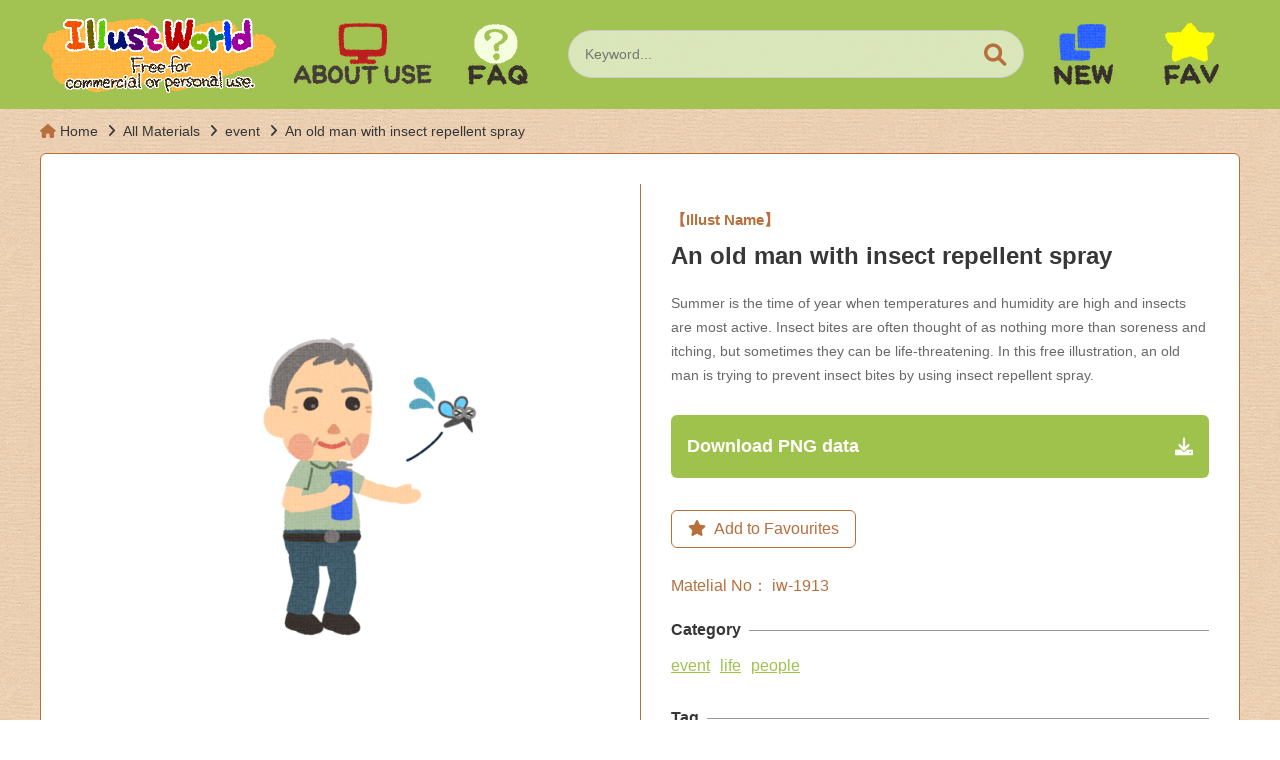

--- FILE ---
content_type: text/html; charset=UTF-8
request_url: https://illust-world.com/en/an-old-man-with-insect-repellent-spray/
body_size: 28014
content:
<!doctype html>
<html lang="en">

<head>

    <!-- Global site tag (gtag.js) - Google Analytics -->
    <script async src="https://www.googletagmanager.com/gtag/js?id=G-KS63B8SYYV"></script>
    <script>
      window.dataLayer = window.dataLayer || [];
      function gtag(){dataLayer.push(arguments);}
      gtag('js', new Date());

      gtag('config', 'G-KS63B8SYYV');
    </script>

    <meta charset="utf-8">
    <meta http-equiv="x-ua-compatible" content="ie=edge">
    <title>An old man with insect repellent spray | illust world</title>
    <meta name="viewport" content="width=device-width, initial-scale=1">

    <link rel="apple-touch-icon" href="apple-touch-icon.png">
    <!-- アイコンのファイルはルートディレクトに配置 -->

    <!--[if lt IE 9]>
    <script src="https://cdnjs.cloudflare.com/ajax/libs/html5shiv/3.7.3/html5shiv.min.js"></script>
    <script src="http://cdnjs.cloudflare.com/ajax/libs/respond.js/1.4.2/respond.min.js"></script>
    <![endif]-->

<meta name='robots' content='index, follow, max-image-preview:large, max-snippet:-1, max-video-preview:-1' />
<link rel="alternate" hreflang="ja" href="https://illust-world.com/iw-1907/" />
<link rel="alternate" hreflang="en" href="https://illust-world.com/en/an-old-man-with-insect-repellent-spray/" />
<link rel="alternate" hreflang="x-default" href="https://illust-world.com/iw-1907/" />

	<!-- This site is optimized with the Yoast SEO plugin v23.3 - https://yoast.com/wordpress/plugins/seo/ -->
	<meta name="description" content="An old man with insect repellent spray" />
	<link rel="canonical" href="https://illust-world.com/en/an-old-man-with-insect-repellent-spray/" />
	<meta property="og:locale" content="en_US" />
	<meta property="og:type" content="article" />
	<meta property="og:title" content="An old man with insect repellent spray | illust world" />
	<meta property="og:description" content="An old man with insect repellent spray" />
	<meta property="og:url" content="https://illust-world.com/en/an-old-man-with-insect-repellent-spray/" />
	<meta property="og:site_name" content="イラストワールド" />
	<meta property="article:published_time" content="2024-06-10T05:45:40+00:00" />
	<meta property="article:modified_time" content="2024-08-26T04:27:44+00:00" />
	<meta name="author" content="iw-admin" />
	<meta name="twitter:card" content="summary_large_image" />
	<meta name="twitter:label1" content="Written by" />
	<meta name="twitter:data1" content="iw-admin" />
	<script type="application/ld+json" class="yoast-schema-graph">{"@context":"https://schema.org","@graph":[{"@type":"WebPage","@id":"https://illust-world.com/en/an-old-man-with-insect-repellent-spray/","url":"https://illust-world.com/en/an-old-man-with-insect-repellent-spray/","name":"An old man with insect repellent spray | illust world","isPartOf":{"@id":"https://illust-world.com/en/#website"},"datePublished":"2024-06-10T05:45:40+00:00","dateModified":"2024-08-26T04:27:44+00:00","author":{"@id":"https://illust-world.com/en/#/schema/person/ae20aef78a241eca1f532e84018adee0"},"description":"An old man with insect repellent spray","breadcrumb":{"@id":"https://illust-world.com/en/an-old-man-with-insect-repellent-spray/#breadcrumb"},"inLanguage":"en-US","potentialAction":[{"@type":"ReadAction","target":["https://illust-world.com/en/an-old-man-with-insect-repellent-spray/"]}]},{"@type":"BreadcrumbList","@id":"https://illust-world.com/en/an-old-man-with-insect-repellent-spray/#breadcrumb","itemListElement":[{"@type":"ListItem","position":1,"name":"ホーム","item":"https://illust-world.com/en/"},{"@type":"ListItem","position":2,"name":"An old man with insect repellent spray"}]},{"@type":"WebSite","@id":"https://illust-world.com/en/#website","url":"https://illust-world.com/en/","name":"イラストワールド","description":"商用可能で気軽に使えるフリーイラスト素材サイト","potentialAction":[{"@type":"SearchAction","target":{"@type":"EntryPoint","urlTemplate":"https://illust-world.com/en/?s={search_term_string}"},"query-input":"required name=search_term_string"}],"inLanguage":"en-US"},{"@type":"Person","@id":"https://illust-world.com/en/#/schema/person/ae20aef78a241eca1f532e84018adee0","name":"iw-admin","image":{"@type":"ImageObject","inLanguage":"en-US","@id":"https://illust-world.com/en/#/schema/person/image/","url":"https://secure.gravatar.com/avatar/409ca9cb5d27e06d2ea42761658d014d89f890890b6235e8edb7e4f4c40ac251?s=96&d=mm&r=g","contentUrl":"https://secure.gravatar.com/avatar/409ca9cb5d27e06d2ea42761658d014d89f890890b6235e8edb7e4f4c40ac251?s=96&d=mm&r=g","caption":"iw-admin"}}]}</script>
	<!-- / Yoast SEO plugin. -->


<link rel='dns-prefetch' href='//www.google.com' />
<link rel='dns-prefetch' href='//cdnjs.cloudflare.com' />
<link rel='dns-prefetch' href='//www.googletagmanager.com' />
<link rel='dns-prefetch' href='//pagead2.googlesyndication.com' />
<link rel="alternate" type="application/rss+xml" title="イラストワールド &raquo; An old man with insect repellent spray Comments Feed" href="https://illust-world.com/en/an-old-man-with-insect-repellent-spray/feed/" />
<link rel="alternate" title="oEmbed (JSON)" type="application/json+oembed" href="https://illust-world.com/en/wp-json/oembed/1.0/embed?url=https%3A%2F%2Fillust-world.com%2Fen%2Fan-old-man-with-insect-repellent-spray%2F" />
<link rel="alternate" title="oEmbed (XML)" type="text/xml+oembed" href="https://illust-world.com/en/wp-json/oembed/1.0/embed?url=https%3A%2F%2Fillust-world.com%2Fen%2Fan-old-man-with-insect-repellent-spray%2F&#038;format=xml" />
<style id='wp-img-auto-sizes-contain-inline-css' type='text/css'>
img:is([sizes=auto i],[sizes^="auto," i]){contain-intrinsic-size:3000px 1500px}
/*# sourceURL=wp-img-auto-sizes-contain-inline-css */
</style>
<link rel='stylesheet' id='wp-block-library-css' href='https://illust-world.com/wp-root/wp-includes/css/dist/block-library/style.min.css?ver=6.9' type='text/css' media='all' />
<style id='wp-block-paragraph-inline-css' type='text/css'>
.is-small-text{font-size:.875em}.is-regular-text{font-size:1em}.is-large-text{font-size:2.25em}.is-larger-text{font-size:3em}.has-drop-cap:not(:focus):first-letter{float:left;font-size:8.4em;font-style:normal;font-weight:100;line-height:.68;margin:.05em .1em 0 0;text-transform:uppercase}body.rtl .has-drop-cap:not(:focus):first-letter{float:none;margin-left:.1em}p.has-drop-cap.has-background{overflow:hidden}:root :where(p.has-background){padding:1.25em 2.375em}:where(p.has-text-color:not(.has-link-color)) a{color:inherit}p.has-text-align-left[style*="writing-mode:vertical-lr"],p.has-text-align-right[style*="writing-mode:vertical-rl"]{rotate:180deg}
/*# sourceURL=https://illust-world.com/wp-root/wp-includes/blocks/paragraph/style.min.css */
</style>
<style id='global-styles-inline-css' type='text/css'>
:root{--wp--preset--aspect-ratio--square: 1;--wp--preset--aspect-ratio--4-3: 4/3;--wp--preset--aspect-ratio--3-4: 3/4;--wp--preset--aspect-ratio--3-2: 3/2;--wp--preset--aspect-ratio--2-3: 2/3;--wp--preset--aspect-ratio--16-9: 16/9;--wp--preset--aspect-ratio--9-16: 9/16;--wp--preset--color--black: #000000;--wp--preset--color--cyan-bluish-gray: #abb8c3;--wp--preset--color--white: #ffffff;--wp--preset--color--pale-pink: #f78da7;--wp--preset--color--vivid-red: #cf2e2e;--wp--preset--color--luminous-vivid-orange: #ff6900;--wp--preset--color--luminous-vivid-amber: #fcb900;--wp--preset--color--light-green-cyan: #7bdcb5;--wp--preset--color--vivid-green-cyan: #00d084;--wp--preset--color--pale-cyan-blue: #8ed1fc;--wp--preset--color--vivid-cyan-blue: #0693e3;--wp--preset--color--vivid-purple: #9b51e0;--wp--preset--gradient--vivid-cyan-blue-to-vivid-purple: linear-gradient(135deg,rgb(6,147,227) 0%,rgb(155,81,224) 100%);--wp--preset--gradient--light-green-cyan-to-vivid-green-cyan: linear-gradient(135deg,rgb(122,220,180) 0%,rgb(0,208,130) 100%);--wp--preset--gradient--luminous-vivid-amber-to-luminous-vivid-orange: linear-gradient(135deg,rgb(252,185,0) 0%,rgb(255,105,0) 100%);--wp--preset--gradient--luminous-vivid-orange-to-vivid-red: linear-gradient(135deg,rgb(255,105,0) 0%,rgb(207,46,46) 100%);--wp--preset--gradient--very-light-gray-to-cyan-bluish-gray: linear-gradient(135deg,rgb(238,238,238) 0%,rgb(169,184,195) 100%);--wp--preset--gradient--cool-to-warm-spectrum: linear-gradient(135deg,rgb(74,234,220) 0%,rgb(151,120,209) 20%,rgb(207,42,186) 40%,rgb(238,44,130) 60%,rgb(251,105,98) 80%,rgb(254,248,76) 100%);--wp--preset--gradient--blush-light-purple: linear-gradient(135deg,rgb(255,206,236) 0%,rgb(152,150,240) 100%);--wp--preset--gradient--blush-bordeaux: linear-gradient(135deg,rgb(254,205,165) 0%,rgb(254,45,45) 50%,rgb(107,0,62) 100%);--wp--preset--gradient--luminous-dusk: linear-gradient(135deg,rgb(255,203,112) 0%,rgb(199,81,192) 50%,rgb(65,88,208) 100%);--wp--preset--gradient--pale-ocean: linear-gradient(135deg,rgb(255,245,203) 0%,rgb(182,227,212) 50%,rgb(51,167,181) 100%);--wp--preset--gradient--electric-grass: linear-gradient(135deg,rgb(202,248,128) 0%,rgb(113,206,126) 100%);--wp--preset--gradient--midnight: linear-gradient(135deg,rgb(2,3,129) 0%,rgb(40,116,252) 100%);--wp--preset--font-size--small: 13px;--wp--preset--font-size--medium: 20px;--wp--preset--font-size--large: 36px;--wp--preset--font-size--x-large: 42px;--wp--preset--spacing--20: 0.44rem;--wp--preset--spacing--30: 0.67rem;--wp--preset--spacing--40: 1rem;--wp--preset--spacing--50: 1.5rem;--wp--preset--spacing--60: 2.25rem;--wp--preset--spacing--70: 3.38rem;--wp--preset--spacing--80: 5.06rem;--wp--preset--shadow--natural: 6px 6px 9px rgba(0, 0, 0, 0.2);--wp--preset--shadow--deep: 12px 12px 50px rgba(0, 0, 0, 0.4);--wp--preset--shadow--sharp: 6px 6px 0px rgba(0, 0, 0, 0.2);--wp--preset--shadow--outlined: 6px 6px 0px -3px rgb(255, 255, 255), 6px 6px rgb(0, 0, 0);--wp--preset--shadow--crisp: 6px 6px 0px rgb(0, 0, 0);}:where(.is-layout-flex){gap: 0.5em;}:where(.is-layout-grid){gap: 0.5em;}body .is-layout-flex{display: flex;}.is-layout-flex{flex-wrap: wrap;align-items: center;}.is-layout-flex > :is(*, div){margin: 0;}body .is-layout-grid{display: grid;}.is-layout-grid > :is(*, div){margin: 0;}:where(.wp-block-columns.is-layout-flex){gap: 2em;}:where(.wp-block-columns.is-layout-grid){gap: 2em;}:where(.wp-block-post-template.is-layout-flex){gap: 1.25em;}:where(.wp-block-post-template.is-layout-grid){gap: 1.25em;}.has-black-color{color: var(--wp--preset--color--black) !important;}.has-cyan-bluish-gray-color{color: var(--wp--preset--color--cyan-bluish-gray) !important;}.has-white-color{color: var(--wp--preset--color--white) !important;}.has-pale-pink-color{color: var(--wp--preset--color--pale-pink) !important;}.has-vivid-red-color{color: var(--wp--preset--color--vivid-red) !important;}.has-luminous-vivid-orange-color{color: var(--wp--preset--color--luminous-vivid-orange) !important;}.has-luminous-vivid-amber-color{color: var(--wp--preset--color--luminous-vivid-amber) !important;}.has-light-green-cyan-color{color: var(--wp--preset--color--light-green-cyan) !important;}.has-vivid-green-cyan-color{color: var(--wp--preset--color--vivid-green-cyan) !important;}.has-pale-cyan-blue-color{color: var(--wp--preset--color--pale-cyan-blue) !important;}.has-vivid-cyan-blue-color{color: var(--wp--preset--color--vivid-cyan-blue) !important;}.has-vivid-purple-color{color: var(--wp--preset--color--vivid-purple) !important;}.has-black-background-color{background-color: var(--wp--preset--color--black) !important;}.has-cyan-bluish-gray-background-color{background-color: var(--wp--preset--color--cyan-bluish-gray) !important;}.has-white-background-color{background-color: var(--wp--preset--color--white) !important;}.has-pale-pink-background-color{background-color: var(--wp--preset--color--pale-pink) !important;}.has-vivid-red-background-color{background-color: var(--wp--preset--color--vivid-red) !important;}.has-luminous-vivid-orange-background-color{background-color: var(--wp--preset--color--luminous-vivid-orange) !important;}.has-luminous-vivid-amber-background-color{background-color: var(--wp--preset--color--luminous-vivid-amber) !important;}.has-light-green-cyan-background-color{background-color: var(--wp--preset--color--light-green-cyan) !important;}.has-vivid-green-cyan-background-color{background-color: var(--wp--preset--color--vivid-green-cyan) !important;}.has-pale-cyan-blue-background-color{background-color: var(--wp--preset--color--pale-cyan-blue) !important;}.has-vivid-cyan-blue-background-color{background-color: var(--wp--preset--color--vivid-cyan-blue) !important;}.has-vivid-purple-background-color{background-color: var(--wp--preset--color--vivid-purple) !important;}.has-black-border-color{border-color: var(--wp--preset--color--black) !important;}.has-cyan-bluish-gray-border-color{border-color: var(--wp--preset--color--cyan-bluish-gray) !important;}.has-white-border-color{border-color: var(--wp--preset--color--white) !important;}.has-pale-pink-border-color{border-color: var(--wp--preset--color--pale-pink) !important;}.has-vivid-red-border-color{border-color: var(--wp--preset--color--vivid-red) !important;}.has-luminous-vivid-orange-border-color{border-color: var(--wp--preset--color--luminous-vivid-orange) !important;}.has-luminous-vivid-amber-border-color{border-color: var(--wp--preset--color--luminous-vivid-amber) !important;}.has-light-green-cyan-border-color{border-color: var(--wp--preset--color--light-green-cyan) !important;}.has-vivid-green-cyan-border-color{border-color: var(--wp--preset--color--vivid-green-cyan) !important;}.has-pale-cyan-blue-border-color{border-color: var(--wp--preset--color--pale-cyan-blue) !important;}.has-vivid-cyan-blue-border-color{border-color: var(--wp--preset--color--vivid-cyan-blue) !important;}.has-vivid-purple-border-color{border-color: var(--wp--preset--color--vivid-purple) !important;}.has-vivid-cyan-blue-to-vivid-purple-gradient-background{background: var(--wp--preset--gradient--vivid-cyan-blue-to-vivid-purple) !important;}.has-light-green-cyan-to-vivid-green-cyan-gradient-background{background: var(--wp--preset--gradient--light-green-cyan-to-vivid-green-cyan) !important;}.has-luminous-vivid-amber-to-luminous-vivid-orange-gradient-background{background: var(--wp--preset--gradient--luminous-vivid-amber-to-luminous-vivid-orange) !important;}.has-luminous-vivid-orange-to-vivid-red-gradient-background{background: var(--wp--preset--gradient--luminous-vivid-orange-to-vivid-red) !important;}.has-very-light-gray-to-cyan-bluish-gray-gradient-background{background: var(--wp--preset--gradient--very-light-gray-to-cyan-bluish-gray) !important;}.has-cool-to-warm-spectrum-gradient-background{background: var(--wp--preset--gradient--cool-to-warm-spectrum) !important;}.has-blush-light-purple-gradient-background{background: var(--wp--preset--gradient--blush-light-purple) !important;}.has-blush-bordeaux-gradient-background{background: var(--wp--preset--gradient--blush-bordeaux) !important;}.has-luminous-dusk-gradient-background{background: var(--wp--preset--gradient--luminous-dusk) !important;}.has-pale-ocean-gradient-background{background: var(--wp--preset--gradient--pale-ocean) !important;}.has-electric-grass-gradient-background{background: var(--wp--preset--gradient--electric-grass) !important;}.has-midnight-gradient-background{background: var(--wp--preset--gradient--midnight) !important;}.has-small-font-size{font-size: var(--wp--preset--font-size--small) !important;}.has-medium-font-size{font-size: var(--wp--preset--font-size--medium) !important;}.has-large-font-size{font-size: var(--wp--preset--font-size--large) !important;}.has-x-large-font-size{font-size: var(--wp--preset--font-size--x-large) !important;}
/*# sourceURL=global-styles-inline-css */
</style>

<style id='classic-theme-styles-inline-css' type='text/css'>
/*! This file is auto-generated */
.wp-block-button__link{color:#fff;background-color:#32373c;border-radius:9999px;box-shadow:none;text-decoration:none;padding:calc(.667em + 2px) calc(1.333em + 2px);font-size:1.125em}.wp-block-file__button{background:#32373c;color:#fff;text-decoration:none}
/*# sourceURL=/wp-includes/css/classic-themes.min.css */
</style>
<link rel='stylesheet' id='wpml-blocks-css' href='https://illust-world.com/wp-root/wp-content/plugins/sitepress-multilingual-cms/dist/css/blocks/styles.css?ver=4.6.13' type='text/css' media='all' />
<link rel='stylesheet' id='contact-form-7-css' href='https://illust-world.com/wp-root/wp-content/plugins/contact-form-7/includes/css/styles.css?ver=5.9.8' type='text/css' media='all' />
<link rel='stylesheet' id='wpml-menu-item-0-css' href='https://illust-world.com/wp-root/wp-content/plugins/sitepress-multilingual-cms/templates/language-switchers/menu-item/style.min.css?ver=1' type='text/css' media='all' />
<link rel='stylesheet' id='fontawesome-css' href='https://cdnjs.cloudflare.com/ajax/libs/font-awesome/6.0.0-beta2/css/all.min.css?ver=1.0' type='text/css' media='all' />
<link rel='stylesheet' id='abcde_style-css' href='https://illust-world.com/wp-root/wp-content/themes/illust-world-theme/lib/css/style.css?ver=1.0' type='text/css' media='all' />
<script type="text/javascript" id="wpml-cookie-js-extra">
/* <![CDATA[ */
var wpml_cookies = {"wp-wpml_current_language":{"value":"en","expires":1,"path":"/"}};
var wpml_cookies = {"wp-wpml_current_language":{"value":"en","expires":1,"path":"/"}};
//# sourceURL=wpml-cookie-js-extra
/* ]]> */
</script>
<script type="text/javascript" src="https://illust-world.com/wp-root/wp-content/plugins/sitepress-multilingual-cms/res/js/cookies/language-cookie.js?ver=4.6.13" id="wpml-cookie-js" defer="defer" data-wp-strategy="defer"></script>
<script type="text/javascript" src="https://illust-world.com/wp-root/wp-includes/js/jquery/jquery.min.js?ver=3.7.1" id="jquery-core-js"></script>
<script type="text/javascript" src="https://illust-world.com/wp-root/wp-includes/js/jquery/jquery-migrate.min.js?ver=3.4.1" id="jquery-migrate-js"></script>
<link rel="https://api.w.org/" href="https://illust-world.com/en/wp-json/" /><link rel="alternate" title="JSON" type="application/json" href="https://illust-world.com/en/wp-json/wp/v2/posts/145857" /><link rel="EditURI" type="application/rsd+xml" title="RSD" href="https://illust-world.com/wp-root/xmlrpc.php?rsd" />
<link rel='shortlink' href='https://illust-world.com/en/?p=145857' />
<meta name="generator" content="WPML ver:4.6.13 stt:1,28;" />
<meta name="generator" content="Site Kit by Google 1.133.0" />
<!-- Google AdSense meta tags added by Site Kit -->
<meta name="google-adsense-platform-account" content="ca-host-pub-2644536267352236">
<meta name="google-adsense-platform-domain" content="sitekit.withgoogle.com">
<!-- End Google AdSense meta tags added by Site Kit -->

<!-- Google AdSense snippet added by Site Kit -->
<script type="text/javascript" async="async" src="https://pagead2.googlesyndication.com/pagead/js/adsbygoogle.js?client=ca-pub-6945078894943244&amp;host=ca-host-pub-2644536267352236" crossorigin="anonymous"></script>

<!-- End Google AdSense snippet added by Site Kit -->
<style type="text/css">.grecaptcha-badge {
margin: 1rem auto;
}</style><link rel="icon" href="https://illust-world.com/images/cropped-0b97b6e64a98ff53db55893afd195963-32x32.png" sizes="32x32" />
<link rel="icon" href="https://illust-world.com/images/cropped-0b97b6e64a98ff53db55893afd195963-192x192.png" sizes="192x192" />
<link rel="apple-touch-icon" href="https://illust-world.com/images/cropped-0b97b6e64a98ff53db55893afd195963-180x180.png" />
<meta name="msapplication-TileImage" content="https://illust-world.com/images/cropped-0b97b6e64a98ff53db55893afd195963-270x270.png" />
  </head>
  <body class="wp-singular post-template-default single single-post postid-145857 single-format-standard wp-theme-illust-world-theme">

    <button class="menu-trigger">
      <span></span>
      <span></span>
      <span></span>
    </button>

    <div class="sp-slide-menu">
      <div class="sp-menu">
        <div class="inner">

          <div class="sp-search">
            
<form method="get" class="searchform" action="https://illust-world.com/en/">
  <input type="text" placeholder="Keyword..." name="s" class="searchfield" value="" />

  <input type="submit" value="" alt="検索" title="検索" class="searchsubmit">
</form>


          </div>

          <nav class="sp-nav-main">
            <p>MENU</p>
            <ul><li id="menu-item-1896" class="menu-item menu-item-type-post_type menu-item-object-page menu-item-home menu-item-1896"><a href="https://illust-world.com/en/">Home</a></li>
<li id="menu-item-1897" class="menu-item menu-item-type-taxonomy menu-item-object-category current-post-ancestor menu-item-1897"><a href="https://illust-world.com/en/material-en/">All Materials</a></li>
<li id="menu-item-1898" class="menu-item menu-item-type-post_type menu-item-object-page menu-item-1898"><a href="https://illust-world.com/en/favorites/">Favorites</a></li>
<li id="menu-item-1899" class="menu-item menu-item-type-post_type menu-item-object-page menu-item-1899"><a href="https://illust-world.com/en/terms/">Terms of Use</a></li>
<li id="menu-item-1900" class="menu-item menu-item-type-post_type_archive menu-item-object-faq menu-item-1900"><a href="https://illust-world.com/en/faq/">FAQ</a></li>
<li id="menu-item-1901" class="menu-item menu-item-type-post_type menu-item-object-page menu-item-1901"><a href="https://illust-world.com/en/disclaimer/">Disclaimer</a></li>
<li id="menu-item-1902" class="menu-item menu-item-type-post_type menu-item-object-page menu-item-1902"><a href="https://illust-world.com/en/contact/">Contact</a></li>
<li id="menu-item-1904" class="menu-item menu-item-type-post_type menu-item-object-page menu-item-1904"><a rel="privacy-policy" href="https://illust-world.com/en/privacy-policy/">Privacy Policy</a></li>
</ul>          </nav>

          <nav class="sp-nav-cat">
            <p>CATEGORY</p>

            <ul>
              	<li class="cat-item cat-item-519"><a href="https://illust-world.com/en/material-en/people-en/">people</a>
</li>
	<li class="cat-item cat-item-520"><a href="https://illust-world.com/en/material-en/event-en/">event</a>
</li>
	<li class="cat-item cat-item-521"><a href="https://illust-world.com/en/material-en/jobs-en/">job</a>
</li>
	<li class="cat-item cat-item-522"><a href="https://illust-world.com/en/material-en/life-en/">life</a>
</li>
	<li class="cat-item cat-item-523"><a href="https://illust-world.com/en/material-en/new-years-greetings-en/">new-years-greetings</a>
</li>
	<li class="cat-item cat-item-524"><a href="https://illust-world.com/en/material-en/food-en/">food</a>
</li>
	<li class="cat-item cat-item-525"><a href="https://illust-world.com/en/material-en/others-en/">others</a>
</li>
	<li class="cat-item cat-item-1327"><a href="https://illust-world.com/en/material-en/sick-en/">sick</a>
</li>
	<li class="cat-item cat-item-1869"><a href="https://illust-world.com/en/material-en/injury-en/">injury</a>
</li>
            </ul>
          </nav>

        </div>
      </div>
      <div class="overlay"></div>
    </div>
    <!-- /sp-slide-menu -->

    
      <header class="top-header _en">
        <div class="container">

          <!-- <h1><a href="https://illust-world.com/en/"><span>商用可能イラストのフリー素材集</span>イラストワールド</a></h1> -->
          <h1><a href="https://illust-world.com/en/"><img src="https://illust-world.com/wp-root/wp-content/themes/illust-world-theme/lib/images/en-iw-logo.png" alt="illust World"></a></h1>

          <nav class="head-nav-01">
            <ul>
              <li class="_terms"><a href="https://illust-world.com/en/terms/"><img src="https://illust-world.com/wp-root/wp-content/themes/illust-world-theme/lib/images/en_icon-about-use.png" alt="About Use"></a></li>
              <li class="_faq"><a href="https://illust-world.com/en/faq/"><img src="https://illust-world.com/wp-root/wp-content/themes/illust-world-theme/lib/images/en_icon-faq.png" alt="よくある質問"></a></li>
            </ul>
          </nav>

          <div class="header-right">
            
<form method="get" class="searchform" action="https://illust-world.com/en/">
  <input type="text" placeholder="Keyword..." name="s" class="searchfield" value="" />

  <input type="submit" value="" alt="検索" title="検索" class="searchsubmit">
</form>


            <nav class="head-nav-02">
              <ul>
                <li class="_recent"><a href="https://illust-world.com/en/material-en/"><img src="https://illust-world.com/wp-root/wp-content/themes/illust-world-theme/lib/images/en_icon-new.png" alt=""></a></li>
                <li class="_favarit"><a href="https://illust-world.com/en/favorites/"><img src="https://illust-world.com/wp-root/wp-content/themes/illust-world-theme/lib/images/en_icon-fav.png" alt=""></a></li>
              </ul>
            </nav>
          </div>
          <!-- /header-right -->

          <!-- <div class="sp-search-btn">
            <a href=""><i class="fa-solid fa-magnifying-glass"></i></a>
          </div> -->

        </div>
      </header>
      <!-- /top-header -->

    

      <div class="bread">

      <ol itemscope itemtype="http://schema.org/BreadcrumbList" class="container">
        <li itemprop="itemListElement" itemscope itemtype="http://schema.org/ListItem">
          <a itemprop="item" href="https://illust-world.com/en/">
            <span itemprop="name">Home</span>
          </a>
          <meta itemprop="position" content="1">
        </li>

                  
            <li itemprop="itemListElement" itemscope itemtype="http://schema.org/ListItem">
              <a itemprop="item" href="https://illust-world.com/en/material-en/">
                <span itemprop="name">All Materials</span>
              </a>
              <meta itemprop="position" content="2">
            </li>

          
          <li itemprop="itemListElement" itemscope itemtype="http://schema.org/ListItem">
            <a itemprop="item" href="https://illust-world.com/en/material-en/event-en/">
              <span itemprop="name">event</span>
            </a>
            <meta itemprop="position" content="3">
          </li>

          <li itemprop="itemListElement" itemscope itemtype="http://schema.org/ListItem">
            <a itemprop="item" href="https://illust-world.com/en/an-old-man-with-insect-repellent-spray/">
              <span itemprop="name">An old man with insect repellent spray	</span>
            </a>
            <meta itemprop="position" content="4">
          </li>

        
      </ol>

    </div>





<main>

  <div class="material-box">
    <div class="container">

      
        <div class="mate-detailes">
          <div class="img">
            <figure>
              <img width="480" height="480" src="https://illust-world.com/images/127f2c6542956653f964beb18148c8ea-480x480.png" class="attachment-mate-thumbnail size-mate-thumbnail" alt="" decoding="async" fetchpriority="high" srcset="https://illust-world.com/images/127f2c6542956653f964beb18148c8ea-480x480.png 480w, https://illust-world.com/images/127f2c6542956653f964beb18148c8ea-300x300.png 300w, https://illust-world.com/images/127f2c6542956653f964beb18148c8ea-150x150.png 150w, https://illust-world.com/images/127f2c6542956653f964beb18148c8ea-768x768.png 768w, https://illust-world.com/images/127f2c6542956653f964beb18148c8ea.png 1000w" sizes="(max-width: 480px) 100vw, 480px" />            </figure>
          </div>

          
            <div class="info">

              <div class="title-box">
                <p class="ttle-name">【Illust Name】</p>
                <h1>An old man with insect repellent spray</h1>

                                  <div class="explain">
                    
<p>Summer is the time of year when temperatures and humidity are high and insects are most active. Insect bites are often thought of as nothing more than soreness and itching, but sometimes they can be life-threatening. In this free illustration, an old man is trying to prevent insect bites by using insect repellent spray.</p>
                  </div>
                              </div>

                              <p class="download-btn"><a href="145773" download="mushiyokesupure-womotuoziisan.png">Download PNG data</a></p>
              
              <div class="favorite_button" data-pageid="145857">
                <button class="favorite_button_in"><i class="fa-solid fa-star"></i><p class="_en">Add to Favourites</p></button>
              </div>

              <div class="info-related">
                <p class="mate-no">Matelial No： iw-1913</p>

                <dl class="_cat">
                  <dt><span>Category</span></dt>
                  <dd>
                    <ul class="post-categories">
	<li><a href="https://illust-world.com/en/material-en/event-en/" rel="category tag">event</a></li>
	<li><a href="https://illust-world.com/en/material-en/life-en/" rel="category tag">life</a></li>
	<li><a href="https://illust-world.com/en/material-en/people-en/" rel="category tag">people</a></li></ul>                  </dd>
                </dl>

                <dl class="_tag">
                  <dt><span>Tag</span></dt>
                  <dd>
                    <ul><li><a href="https://illust-world.com/en/tag/bug-spray/" rel="tag">bug spray</a></li><li><a href="https://illust-world.com/en/tag/man/" rel="tag">man</a></li><li><a href="https://illust-world.com/en/tag/mosquito-en/" rel="tag">mosquito</a></li><li><a href="https://illust-world.com/en/tag/mosquito/" rel="tag">mosquito</a></li><li><a href="https://illust-world.com/en/tag/old-man/" rel="tag">old man</a></li><li><a href="https://illust-world.com/en/tag/prevention/" rel="tag">prevention</a></li><li><a href="https://illust-world.com/en/tag/summer/" rel="tag">summer</a></li></ul>                  </dd>
                </dl>

              </div>
              <!-- /info-related -->

            </div>

          
        </div>
        <!-- /mate-detailes -->

      
    </div>
  </div>
  <!-- /material-box -->

  <div class="mate-wrap">
    <div class="container">

            <h2 class="cpn-heading">Related illustration material</h2>
      
      <div class="cpn-mate-list">

        
          <div class="mate-item">
            <a href="https://illust-world.com/en/old-man-cowering-with-abdominal-pain/">
              <figure>
                <img width="300" height="300" src="https://illust-world.com/images/078111b1263ea6dccf1bda9b8deb1d19-300x300.png" class="attachment-medium size-medium" alt="" decoding="async" loading="lazy" srcset="https://illust-world.com/images/078111b1263ea6dccf1bda9b8deb1d19-300x300.png 300w, https://illust-world.com/images/078111b1263ea6dccf1bda9b8deb1d19-150x150.png 150w, https://illust-world.com/images/078111b1263ea6dccf1bda9b8deb1d19-768x768.png 768w, https://illust-world.com/images/078111b1263ea6dccf1bda9b8deb1d19-480x480.png 480w, https://illust-world.com/images/078111b1263ea6dccf1bda9b8deb1d19.png 1000w" sizes="auto, (max-width: 300px) 100vw, 300px" />              </figure>
              <h3>Old man cowering with abdominal pain.</h3>
              <!-- <span>825 Views</span> -->
            </a>
          </div>

        
          <div class="mate-item">
            <a href="https://illust-world.com/en/man-playing-badminton-in-a-wheelchair/">
              <figure>
                <img width="300" height="300" src="https://illust-world.com/images/12b20c72bbd5020d1cbaaac0814d67bc-300x300.png" class="attachment-medium size-medium" alt="" decoding="async" loading="lazy" srcset="https://illust-world.com/images/12b20c72bbd5020d1cbaaac0814d67bc-300x300.png 300w, https://illust-world.com/images/12b20c72bbd5020d1cbaaac0814d67bc-150x150.png 150w, https://illust-world.com/images/12b20c72bbd5020d1cbaaac0814d67bc-768x768.png 768w, https://illust-world.com/images/12b20c72bbd5020d1cbaaac0814d67bc-480x480.png 480w, https://illust-world.com/images/12b20c72bbd5020d1cbaaac0814d67bc.png 1000w" sizes="auto, (max-width: 300px) 100vw, 300px" />              </figure>
              <h3>Man playing badminton in a wheelchair</h3>
              <!-- <span>771 Views</span> -->
            </a>
          </div>

        
          <div class="mate-item">
            <a href="https://illust-world.com/en/a-girl-on-a-float-in-the-sea/">
              <figure>
                <img width="300" height="300" src="https://illust-world.com/images/8b1659d1d6d8b9e306d09beb6d072236-300x300.png" class="attachment-medium size-medium" alt="" decoding="async" loading="lazy" srcset="https://illust-world.com/images/8b1659d1d6d8b9e306d09beb6d072236-300x300.png 300w, https://illust-world.com/images/8b1659d1d6d8b9e306d09beb6d072236-150x150.png 150w, https://illust-world.com/images/8b1659d1d6d8b9e306d09beb6d072236-768x768.png 768w, https://illust-world.com/images/8b1659d1d6d8b9e306d09beb6d072236-480x480.png 480w, https://illust-world.com/images/8b1659d1d6d8b9e306d09beb6d072236.png 1000w" sizes="auto, (max-width: 300px) 100vw, 300px" />              </figure>
              <h3>A girl on a float in the sea</h3>
              <!-- <span>1001 Views</span> -->
            </a>
          </div>

        
          <div class="mate-item">
            <a href="https://illust-world.com/en/a-boy-grabbing-a-beetle/">
              <figure>
                <img width="300" height="300" src="https://illust-world.com/images/f75e215fe51d5c09c0a534730b04a428-300x300.png" class="attachment-medium size-medium" alt="" decoding="async" loading="lazy" srcset="https://illust-world.com/images/f75e215fe51d5c09c0a534730b04a428-300x300.png 300w, https://illust-world.com/images/f75e215fe51d5c09c0a534730b04a428-150x150.png 150w, https://illust-world.com/images/f75e215fe51d5c09c0a534730b04a428-768x768.png 768w, https://illust-world.com/images/f75e215fe51d5c09c0a534730b04a428-480x480.png 480w, https://illust-world.com/images/f75e215fe51d5c09c0a534730b04a428.png 1000w" sizes="auto, (max-width: 300px) 100vw, 300px" />              </figure>
              <h3>A boy grabbing a beetle</h3>
              <!-- <span>552 Views</span> -->
            </a>
          </div>

        
          <div class="mate-item">
            <a href="https://illust-world.com/en/men-with-nightmares/">
              <figure>
                <img width="300" height="300" src="https://illust-world.com/images/7aba87c3378e369c2598f9c788aaed8d-300x300.png" class="attachment-medium size-medium" alt="" decoding="async" loading="lazy" srcset="https://illust-world.com/images/7aba87c3378e369c2598f9c788aaed8d-300x300.png 300w, https://illust-world.com/images/7aba87c3378e369c2598f9c788aaed8d-150x150.png 150w, https://illust-world.com/images/7aba87c3378e369c2598f9c788aaed8d-768x768.png 768w, https://illust-world.com/images/7aba87c3378e369c2598f9c788aaed8d-480x480.png 480w, https://illust-world.com/images/7aba87c3378e369c2598f9c788aaed8d.png 1000w" sizes="auto, (max-width: 300px) 100vw, 300px" />              </figure>
              <h3>Men with nightmares.</h3>
              <!-- <span>836 Views</span> -->
            </a>
          </div>

        
          <div class="mate-item">
            <a href="https://illust-world.com/en/man-walking-on-his-phone-while-listening-to-music-with-earphones/">
              <figure>
                <img width="300" height="300" src="https://illust-world.com/images/362bf2191839d2f63270aa15782b80b6-300x300.png" class="attachment-medium size-medium" alt="" decoding="async" loading="lazy" srcset="https://illust-world.com/images/362bf2191839d2f63270aa15782b80b6-300x300.png 300w, https://illust-world.com/images/362bf2191839d2f63270aa15782b80b6-150x150.png 150w, https://illust-world.com/images/362bf2191839d2f63270aa15782b80b6-768x768.png 768w, https://illust-world.com/images/362bf2191839d2f63270aa15782b80b6-480x480.png 480w, https://illust-world.com/images/362bf2191839d2f63270aa15782b80b6.png 1000w" sizes="auto, (max-width: 300px) 100vw, 300px" />              </figure>
              <h3>Man walking on his phone while listening to music with earphones</h3>
              <!-- <span>758 Views</span> -->
            </a>
          </div>

        
          <div class="mate-item">
            <a href="https://illust-world.com/en/an-old-lady-who-keeps-eating-peanuts/">
              <figure>
                <img width="300" height="300" src="https://illust-world.com/images/11cc1b8419b3a9ae6b495558ab10af94-300x300.png" class="attachment-medium size-medium" alt="" decoding="async" loading="lazy" srcset="https://illust-world.com/images/11cc1b8419b3a9ae6b495558ab10af94-300x300.png 300w, https://illust-world.com/images/11cc1b8419b3a9ae6b495558ab10af94-150x150.png 150w, https://illust-world.com/images/11cc1b8419b3a9ae6b495558ab10af94-768x768.png 768w, https://illust-world.com/images/11cc1b8419b3a9ae6b495558ab10af94-480x480.png 480w, https://illust-world.com/images/11cc1b8419b3a9ae6b495558ab10af94.png 1000w" sizes="auto, (max-width: 300px) 100vw, 300px" />              </figure>
              <h3>An old lady who keeps eating peanuts</h3>
              <!-- <span>785 Views</span> -->
            </a>
          </div>

        
          <div class="mate-item">
            <a href="https://illust-world.com/en/an-old-man-who-cant-calculate-money/">
              <figure>
                <img width="300" height="300" src="https://illust-world.com/images/ed07de94ba8361a8a3d901434518f2f1-300x300.png" class="attachment-medium size-medium" alt="" decoding="async" loading="lazy" srcset="https://illust-world.com/images/ed07de94ba8361a8a3d901434518f2f1-300x300.png 300w, https://illust-world.com/images/ed07de94ba8361a8a3d901434518f2f1-150x150.png 150w, https://illust-world.com/images/ed07de94ba8361a8a3d901434518f2f1-768x768.png 768w, https://illust-world.com/images/ed07de94ba8361a8a3d901434518f2f1-480x480.png 480w, https://illust-world.com/images/ed07de94ba8361a8a3d901434518f2f1.png 1000w" sizes="auto, (max-width: 300px) 100vw, 300px" />              </figure>
              <h3>An old man who can&#8217;t calculate money.</h3>
              <!-- <span>682 Views</span> -->
            </a>
          </div>

        
          <div class="mate-item">
            <a href="https://illust-world.com/en/girl-with-steel-frame-falling-over-her-head/">
              <figure>
                <img width="300" height="300" src="https://illust-world.com/images/4a1276342b407522624e3e6dbb7d2004-300x300.png" class="attachment-medium size-medium" alt="" decoding="async" loading="lazy" srcset="https://illust-world.com/images/4a1276342b407522624e3e6dbb7d2004-300x300.png 300w, https://illust-world.com/images/4a1276342b407522624e3e6dbb7d2004-150x150.png 150w, https://illust-world.com/images/4a1276342b407522624e3e6dbb7d2004-768x768.png 768w, https://illust-world.com/images/4a1276342b407522624e3e6dbb7d2004-480x480.png 480w, https://illust-world.com/images/4a1276342b407522624e3e6dbb7d2004.png 1000w" sizes="auto, (max-width: 300px) 100vw, 300px" />              </figure>
              <h3>Girl with steel frame falling over her head.</h3>
              <!-- <span>1121 Views</span> -->
            </a>
          </div>

        
          <div class="mate-item">
            <a href="https://illust-world.com/en/grandmother-holding-her-head-in-her-hands-due-to-a-severe-headache/">
              <figure>
                <img width="300" height="300" src="https://illust-world.com/images/e2417788f0ecbecf06bb6d7a2cf16a39-300x300.png" class="attachment-medium size-medium" alt="" decoding="async" loading="lazy" srcset="https://illust-world.com/images/e2417788f0ecbecf06bb6d7a2cf16a39-300x300.png 300w, https://illust-world.com/images/e2417788f0ecbecf06bb6d7a2cf16a39-150x150.png 150w, https://illust-world.com/images/e2417788f0ecbecf06bb6d7a2cf16a39-768x768.png 768w, https://illust-world.com/images/e2417788f0ecbecf06bb6d7a2cf16a39-480x480.png 480w, https://illust-world.com/images/e2417788f0ecbecf06bb6d7a2cf16a39.png 1000w" sizes="auto, (max-width: 300px) 100vw, 300px" />              </figure>
              <h3>Grandmother holding her head in her hands due to a severe headache.</h3>
              <!-- <span>852 Views</span> -->
            </a>
          </div>

        
          <div class="mate-item">
            <a href="https://illust-world.com/en/man-helping-with-winter-vacation-homework/">
              <figure>
                <img width="300" height="300" src="https://illust-world.com/images/abd64b10d421a6f5928d88b6e5c3bb82-300x300.png" class="attachment-medium size-medium" alt="" decoding="async" loading="lazy" srcset="https://illust-world.com/images/abd64b10d421a6f5928d88b6e5c3bb82-300x300.png 300w, https://illust-world.com/images/abd64b10d421a6f5928d88b6e5c3bb82-150x150.png 150w, https://illust-world.com/images/abd64b10d421a6f5928d88b6e5c3bb82-768x768.png 768w, https://illust-world.com/images/abd64b10d421a6f5928d88b6e5c3bb82-480x480.png 480w, https://illust-world.com/images/abd64b10d421a6f5928d88b6e5c3bb82.png 1000w" sizes="auto, (max-width: 300px) 100vw, 300px" />              </figure>
              <h3>Man helping with winter vacation homework</h3>
              <!-- <span>600 Views</span> -->
            </a>
          </div>

        
          <div class="mate-item">
            <a href="https://illust-world.com/en/illustration-of-a-woman-with-a-cool-look/">
              <figure>
                <img width="300" height="300" src="https://illust-world.com/images/3fabdb7abc6f1091de14c0c8af32c59d-300x300.png" class="attachment-medium size-medium" alt="" decoding="async" loading="lazy" srcset="https://illust-world.com/images/3fabdb7abc6f1091de14c0c8af32c59d-300x300.png 300w, https://illust-world.com/images/3fabdb7abc6f1091de14c0c8af32c59d-1024x1024.png 1024w, https://illust-world.com/images/3fabdb7abc6f1091de14c0c8af32c59d-150x150.png 150w, https://illust-world.com/images/3fabdb7abc6f1091de14c0c8af32c59d-768x768.png 768w, https://illust-world.com/images/3fabdb7abc6f1091de14c0c8af32c59d-1536x1536.png 1536w, https://illust-world.com/images/3fabdb7abc6f1091de14c0c8af32c59d-2048x2048.png 2048w, https://illust-world.com/images/3fabdb7abc6f1091de14c0c8af32c59d-480x480.png 480w" sizes="auto, (max-width: 300px) 100vw, 300px" />              </figure>
              <h3>Illustration of a woman with a cool look</h3>
              <!-- <span>1228 Views</span> -->
            </a>
          </div>

                
        <div class="mate-item _empty"></div>
        <div class="mate-item _empty"></div>
        <div class="mate-item _empty"></div>
        <div class="mate-item _empty"></div>

      </div>
      <!-- .cpn-mate-list -->

    </div>
  </div>
  <!-- /new-mate-wrap -->



</main>

<p style="display: none;"></p>


  <div class="mate-wrap">
    <div class="container">

            <h2 class="cpn-heading">Popular illustration material</h2>
      
      <div class="cpn-mate-list">

        
          <div class="mate-item">
            <a href="https://illust-world.com/en/illustration-of-system-kitchen-brown/">
              <figure>
                <img width="300" height="300" src="https://illust-world.com/images/9c63123d0375a53e7f1fd17492caec2d-300x300.png" class="attachment-medium size-medium" alt="システムキッチンのイラスト（茶色）" decoding="async" loading="lazy" srcset="https://illust-world.com/images/9c63123d0375a53e7f1fd17492caec2d-300x300.png 300w, https://illust-world.com/images/9c63123d0375a53e7f1fd17492caec2d-150x150.png 150w, https://illust-world.com/images/9c63123d0375a53e7f1fd17492caec2d-768x768.png 768w, https://illust-world.com/images/9c63123d0375a53e7f1fd17492caec2d-480x480.png 480w, https://illust-world.com/images/9c63123d0375a53e7f1fd17492caec2d.png 1000w" sizes="auto, (max-width: 300px) 100vw, 300px" />              </figure>
              <h3>Illustration of system kitchen (brown)</h3>
              <!-- <span>2185 Views</span> -->
            </a>
          </div>

        
          <div class="mate-item">
            <a href="https://illust-world.com/en/iw-0001/">
              <figure>
                <img width="300" height="300" src="https://illust-world.com/images/c703d918fefb404288f8d45a14922621-1-300x300.png" class="attachment-medium size-medium" alt="" decoding="async" loading="lazy" srcset="https://illust-world.com/images/c703d918fefb404288f8d45a14922621-1-300x300.png 300w, https://illust-world.com/images/c703d918fefb404288f8d45a14922621-1-150x150.png 150w, https://illust-world.com/images/c703d918fefb404288f8d45a14922621-1-768x768.png 768w, https://illust-world.com/images/c703d918fefb404288f8d45a14922621-1-480x480.png 480w, https://illust-world.com/images/c703d918fefb404288f8d45a14922621-1.png 1000w" sizes="auto, (max-width: 300px) 100vw, 300px" />              </figure>
              <h3>Illustration of a woman taking a picture with a camera</h3>
              <!-- <span>2098 Views</span> -->
            </a>
          </div>

        
          <div class="mate-item">
            <a href="https://illust-world.com/en/iw-0003/">
              <figure>
                              </figure>
              <h3>Man seen by family during VR gameplay</h3>
              <!-- <span>2085 Views</span> -->
            </a>
          </div>

        
          <div class="mate-item">
            <a href="https://illust-world.com/en/illustration-of-a-female-cheering-party-front/">
              <figure>
                <img width="300" height="300" src="https://illust-world.com/images/7865d01a87f270ba5ac53df0cfbbfb5d-300x300.png" class="attachment-medium size-medium" alt="白組応援団の女の人のイラスト（正面）" decoding="async" loading="lazy" srcset="https://illust-world.com/images/7865d01a87f270ba5ac53df0cfbbfb5d-300x300.png 300w, https://illust-world.com/images/7865d01a87f270ba5ac53df0cfbbfb5d-150x150.png 150w, https://illust-world.com/images/7865d01a87f270ba5ac53df0cfbbfb5d-768x768.png 768w, https://illust-world.com/images/7865d01a87f270ba5ac53df0cfbbfb5d-480x480.png 480w, https://illust-world.com/images/7865d01a87f270ba5ac53df0cfbbfb5d.png 1000w" sizes="auto, (max-width: 300px) 100vw, 300px" />              </figure>
              <h3>Woman in front of the white cheering group</h3>
              <!-- <span>1943 Views</span> -->
            </a>
          </div>

        
          <div class="mate-item">
            <a href="https://illust-world.com/en/illustration-of-a-female-k-pop-fan-with-a-penlight-and-a-fan/">
              <figure>
                <img width="300" height="300" src="https://illust-world.com/images/9fa205cf856e18e8f36d97beb3a1136f-300x300.png" class="attachment-medium size-medium" alt="ペンライトとうちわを持つ女性のK-popファン" decoding="async" loading="lazy" srcset="https://illust-world.com/images/9fa205cf856e18e8f36d97beb3a1136f-300x300.png 300w, https://illust-world.com/images/9fa205cf856e18e8f36d97beb3a1136f-150x150.png 150w, https://illust-world.com/images/9fa205cf856e18e8f36d97beb3a1136f-768x768.png 768w, https://illust-world.com/images/9fa205cf856e18e8f36d97beb3a1136f-480x480.png 480w, https://illust-world.com/images/9fa205cf856e18e8f36d97beb3a1136f.png 1000w" sizes="auto, (max-width: 300px) 100vw, 300px" />              </figure>
              <h3>Illustration of a female K-pop fan with a penlight and a fan</h3>
              <!-- <span>1875 Views</span> -->
            </a>
          </div>

        
          <div class="mate-item">
            <a href="https://illust-world.com/en/woman-who-cant-stop-sneezing/">
              <figure>
                <img width="300" height="300" src="https://illust-world.com/images/0a4410f8ed6ea997560e0917fed6eb2d-300x300.png" class="attachment-medium size-medium" alt="" decoding="async" loading="lazy" srcset="https://illust-world.com/images/0a4410f8ed6ea997560e0917fed6eb2d-300x300.png 300w, https://illust-world.com/images/0a4410f8ed6ea997560e0917fed6eb2d-150x150.png 150w, https://illust-world.com/images/0a4410f8ed6ea997560e0917fed6eb2d-768x768.png 768w, https://illust-world.com/images/0a4410f8ed6ea997560e0917fed6eb2d-480x480.png 480w, https://illust-world.com/images/0a4410f8ed6ea997560e0917fed6eb2d.png 1000w" sizes="auto, (max-width: 300px) 100vw, 300px" />              </figure>
              <h3>Woman who can&#8217;t stop sneezing</h3>
              <!-- <span>1792 Views</span> -->
            </a>
          </div>

        
          <div class="mate-item">
            <a href="https://illust-world.com/en/illustration-of-katsudon/">
              <figure>
                <img width="300" height="300" src="https://illust-world.com/images/0dafb893b806852b6bcc99f211e03f42-300x300.png" class="attachment-medium size-medium" alt="カツ丼のイラスト" decoding="async" loading="lazy" srcset="https://illust-world.com/images/0dafb893b806852b6bcc99f211e03f42-300x300.png 300w, https://illust-world.com/images/0dafb893b806852b6bcc99f211e03f42-150x150.png 150w, https://illust-world.com/images/0dafb893b806852b6bcc99f211e03f42-768x768.png 768w, https://illust-world.com/images/0dafb893b806852b6bcc99f211e03f42-480x480.png 480w, https://illust-world.com/images/0dafb893b806852b6bcc99f211e03f42.png 1000w" sizes="auto, (max-width: 300px) 100vw, 300px" />              </figure>
              <h3>Pork cutlet on rice</h3>
              <!-- <span>1792 Views</span> -->
            </a>
          </div>

        
          <div class="mate-item">
            <a href="https://illust-world.com/en/clip-art-of-man-viewing-cherry-blossoms/">
              <figure>
                <img width="300" height="300" src="https://illust-world.com/images/0ddb4e91ad3eeb15cba198ba950b2d43-300x300.png" class="attachment-medium size-medium" alt="お花見をする男性のイラスト" decoding="async" loading="lazy" srcset="https://illust-world.com/images/0ddb4e91ad3eeb15cba198ba950b2d43-300x300.png 300w, https://illust-world.com/images/0ddb4e91ad3eeb15cba198ba950b2d43-150x150.png 150w, https://illust-world.com/images/0ddb4e91ad3eeb15cba198ba950b2d43-768x768.png 768w, https://illust-world.com/images/0ddb4e91ad3eeb15cba198ba950b2d43-480x480.png 480w, https://illust-world.com/images/0ddb4e91ad3eeb15cba198ba950b2d43.png 1000w" sizes="auto, (max-width: 300px) 100vw, 300px" />              </figure>
              <h3>Clip art of man viewing cherry blossoms</h3>
              <!-- <span>1751 Views</span> -->
            </a>
          </div>

        
          <div class="mate-item">
            <a href="https://illust-world.com/en/illustration-of-a-woman-wearing-a-face-pack/">
              <figure>
                <img width="300" height="300" src="https://illust-world.com/images/cd3f199169947658ef9240450d46afed-300x300.png" class="attachment-medium size-medium" alt="フェイスパックをする女性のイラスト" decoding="async" loading="lazy" srcset="https://illust-world.com/images/cd3f199169947658ef9240450d46afed-300x300.png 300w, https://illust-world.com/images/cd3f199169947658ef9240450d46afed-150x150.png 150w, https://illust-world.com/images/cd3f199169947658ef9240450d46afed-768x768.png 768w, https://illust-world.com/images/cd3f199169947658ef9240450d46afed-480x480.png 480w, https://illust-world.com/images/cd3f199169947658ef9240450d46afed.png 1000w" sizes="auto, (max-width: 300px) 100vw, 300px" />              </figure>
              <h3>Woman wearing a face pack</h3>
              <!-- <span>1740 Views</span> -->
            </a>
          </div>

        
          <div class="mate-item">
            <a href="https://illust-world.com/en/illustration-of-a-woman-eating-a-parfait/">
              <figure>
                <img width="300" height="300" src="https://illust-world.com/images/40523f6479c23ae511ebe2f402b7941f-300x300.png" class="attachment-medium size-medium" alt="パフェを食べる女性のイラスト" decoding="async" loading="lazy" srcset="https://illust-world.com/images/40523f6479c23ae511ebe2f402b7941f-300x300.png 300w, https://illust-world.com/images/40523f6479c23ae511ebe2f402b7941f-150x150.png 150w, https://illust-world.com/images/40523f6479c23ae511ebe2f402b7941f-768x768.png 768w, https://illust-world.com/images/40523f6479c23ae511ebe2f402b7941f-480x480.png 480w, https://illust-world.com/images/40523f6479c23ae511ebe2f402b7941f.png 1000w" sizes="auto, (max-width: 300px) 100vw, 300px" />              </figure>
              <h3>Woman eating parfait</h3>
              <!-- <span>1728 Views</span> -->
            </a>
          </div>

        
          <div class="mate-item">
            <a href="https://illust-world.com/en/illustration-of-a-man-resting-in-a-room/">
              <figure>
                <img width="300" height="300" src="https://illust-world.com/images/536b5d54c0b4fe7fdc1f3bd935fc6a98-300x300.png" class="attachment-medium size-medium" alt="部屋でゴロゴロする男性のイラスト" decoding="async" loading="lazy" srcset="https://illust-world.com/images/536b5d54c0b4fe7fdc1f3bd935fc6a98-300x300.png 300w, https://illust-world.com/images/536b5d54c0b4fe7fdc1f3bd935fc6a98-150x150.png 150w, https://illust-world.com/images/536b5d54c0b4fe7fdc1f3bd935fc6a98-768x768.png 768w, https://illust-world.com/images/536b5d54c0b4fe7fdc1f3bd935fc6a98-480x480.png 480w, https://illust-world.com/images/536b5d54c0b4fe7fdc1f3bd935fc6a98.png 1000w" sizes="auto, (max-width: 300px) 100vw, 300px" />              </figure>
              <h3>Illustration of a man resting in a room</h3>
              <!-- <span>1723 Views</span> -->
            </a>
          </div>

        
          <div class="mate-item">
            <a href="https://illust-world.com/en/illustration-of-a-man-wearing-a-face-pack/">
              <figure>
                <img width="300" height="300" src="https://illust-world.com/images/a662d48fb41d7b28ba8178e9f7339844-300x300.png" class="attachment-medium size-medium" alt="フェイスパックをする男性のイラスト" decoding="async" loading="lazy" srcset="https://illust-world.com/images/a662d48fb41d7b28ba8178e9f7339844-300x300.png 300w, https://illust-world.com/images/a662d48fb41d7b28ba8178e9f7339844-150x150.png 150w, https://illust-world.com/images/a662d48fb41d7b28ba8178e9f7339844-768x768.png 768w, https://illust-world.com/images/a662d48fb41d7b28ba8178e9f7339844-480x480.png 480w, https://illust-world.com/images/a662d48fb41d7b28ba8178e9f7339844.png 1000w" sizes="auto, (max-width: 300px) 100vw, 300px" />              </figure>
              <h3>Men wearing face packs</h3>
              <!-- <span>1722 Views</span> -->
            </a>
          </div>

                
        <div class="mate-item _empty"></div>
        <div class="mate-item _empty"></div>
        <div class="mate-item _empty"></div>
        <div class="mate-item _empty"></div>

      </div>
      <!-- .cpn-mate-list -->

    </div>
  </div>
  <!-- /new-mate-wrap -->

  <div class="aside-tag-wrap">
    <div class="container">

            <h2 class="cpn-heading">All Tag List</h2>
      
      <ul class="tag-lists">
        <li><a href="https://illust-world.com/en/tag/alcohol-drug-dependence/">(alcohol, drug) dependence</a></li><li><a href="https://illust-world.com/en/tag/feather-duster/">(feather) duster</a></li><li><a href="https://illust-world.com/en/tag/physical-handicap/">(physical) handicap</a></li><li><a href="https://illust-world.com/en/tag/100-years-of-age/">100 years of age</a></li><li><a href="https://illust-world.com/en/tag/3-color/">3 color</a></li><li><a href="https://illust-world.com/en/tag/3colors/">3colors</a></li><li><a href="https://illust-world.com/en/tag/60th-birthday/">60th birthday</a></li><li><a href="https://illust-world.com/en/tag/63-yen/">63 yen</a></li><li><a href="https://illust-world.com/en/tag/70th-birthday/">70th birthday</a></li><li><a href="https://illust-world.com/en/tag/77th-birthday/">77th birthday</a></li><li><a href="https://illust-world.com/en/tag/80th-birthday/">80th birthday</a></li><li><a href="https://illust-world.com/en/tag/88th-birthday/">88th birthday</a></li><li><a href="https://illust-world.com/en/tag/90th-birthday/">90th birthday</a></li><li><a href="https://illust-world.com/en/tag/99th-birthday/">99th birthday</a></li><li><a href="https://illust-world.com/en/tag/abdominal-pain/">abdominal pain</a></li><li><a href="https://illust-world.com/en/tag/abundant/">Abundant</a></li><li><a href="https://illust-world.com/en/tag/accident/">accident</a></li><li><a href="https://illust-world.com/en/tag/adhd-en/">ADHD</a></li><li><a href="https://illust-world.com/en/tag/adhesive-plaster/">Adhesive plaster</a></li><li><a href="https://illust-world.com/en/tag/admission/">Admission</a></li><li><a href="https://illust-world.com/en/tag/aed-en/">AED</a></li><li><a href="https://illust-world.com/en/tag/agriculture/">Agriculture</a></li><li><a href="https://illust-world.com/en/tag/aichi/">aichi</a></li><li><a href="https://illust-world.com/en/tag/air-conditioning/">air-conditioning</a></li><li><a href="https://illust-world.com/en/tag/alcohol/">alcohol</a></li><li><a href="https://illust-world.com/en/tag/alcohol-dependency/">alcohol dependency</a></li><li><a href="https://illust-world.com/en/tag/alcohol-disinfectant/">Alcohol Disinfectant</a></li><li><a href="https://illust-world.com/en/tag/alignment/">alignment</a></li><li><a href="https://illust-world.com/en/tag/allergy/">allergy</a></li><li><a href="https://illust-world.com/en/tag/am-en/">AM</a></li><li><a href="https://illust-world.com/en/tag/ambulance/">ambulance</a></li><li><a href="https://illust-world.com/en/tag/anaemia/">anaemia</a></li><li><a href="https://illust-world.com/en/tag/angel/">angel</a></li><li><a href="https://illust-world.com/en/tag/angry-face-countenance/">angry face (countenance)</a></li><li><a href="https://illust-world.com/en/tag/animal/">animal</a></li><li><a href="https://illust-world.com/en/tag/animal-therapy/">animal therapy</a></li><li><a href="https://illust-world.com/en/tag/anniversary/">anniversary</a></li><li><a href="https://illust-world.com/en/tag/anti-mosquito-incense/">anti-mosquito incense</a></li><li><a href="https://illust-world.com/en/tag/antigen-test/">antigen test</a></li><li><a href="https://illust-world.com/en/tag/antiseptic-solution/">antiseptic solution</a></li><li><a href="https://illust-world.com/en/tag/anxiety/">anxiety</a></li><li><a href="https://illust-world.com/en/tag/anxiety-en/">anxiety</a></li><li><a href="https://illust-world.com/en/tag/apology/">apology</a></li><li><a href="https://illust-world.com/en/tag/appointment/">appointment</a></li><li><a href="https://illust-world.com/en/tag/apron/">apron</a></li><li><a href="https://illust-world.com/en/tag/arm/">arm</a></li><li><a href="https://illust-world.com/en/tag/art/">art</a></li><li><a href="https://illust-world.com/en/tag/artificial-arm-hand/">artificial arm (hand)</a></li><li><a href="https://illust-world.com/en/tag/artificial-flowers/">artificial flowers</a></li><li><a href="https://illust-world.com/en/tag/aspiration/">aspiration</a></li><li><a href="https://illust-world.com/en/tag/asthma/">asthma</a></li><li><a href="https://illust-world.com/en/tag/athletic-festival/">athletic festival</a></li><li><a href="https://illust-world.com/en/tag/audiometer-headphone/">audiometer headphone</a></li><li><a href="https://illust-world.com/en/tag/auscultation/">auscultation</a></li><li><a href="https://illust-world.com/en/tag/autistic/">autistic</a></li><li><a href="https://illust-world.com/en/tag/automobile/">automobile</a></li><li><a href="https://illust-world.com/en/tag/autumn/">autumn</a></li><li><a href="https://illust-world.com/en/tag/autumnal-equinox/">autumnal equinox</a></li><li><a href="https://illust-world.com/en/tag/away-from-tv/">Away from TV</a></li><li><a href="https://illust-world.com/en/tag/badboy/">Badboy</a></li><li><a href="https://illust-world.com/en/tag/badminton/">badminton</a></li><li><a href="https://illust-world.com/en/tag/bag-en/">bag</a></li><li><a href="https://illust-world.com/en/tag/bag/">Bag</a></li><li><a href="https://illust-world.com/en/tag/bags/">bags</a></li><li><a href="https://illust-world.com/en/tag/bandage/">bandage</a></li><li><a href="https://illust-world.com/en/tag/banzai/">Banzai</a></li><li><a href="https://illust-world.com/en/tag/banzai-freeillustlations/">banzai freeillustlations</a></li><li><a href="https://illust-world.com/en/tag/basketball/">basketball</a></li><li><a href="https://illust-world.com/en/tag/basketball-en/">basketball</a></li><li><a href="https://illust-world.com/en/tag/bath/">bath</a></li><li><a href="https://illust-world.com/en/tag/bathing/">bathing</a></li><li><a href="https://illust-world.com/en/tag/bathroom/">bathroom</a></li><li><a href="https://illust-world.com/en/tag/bbq-en/">BBQ</a></li><li><a href="https://illust-world.com/en/tag/be-flustered/">be flustered</a></li><li><a href="https://illust-world.com/en/tag/be-in-a-slump-e-g-business-economy/">be in a slump (e.g. business, economy)</a></li><li><a href="https://illust-world.com/en/tag/be-orphaned/">be orphaned</a></li><li><a href="https://illust-world.com/en/tag/be-scared-of/">be scared (of)</a></li><li><a href="https://illust-world.com/en/tag/be-surprised/">be surprised</a></li><li><a href="https://illust-world.com/en/tag/be-surprised-en/">be surprised</a></li><li><a href="https://illust-world.com/en/tag/be-troubled/">be troubled</a></li><li><a href="https://illust-world.com/en/tag/beach-volleyball/">beach volleyball</a></li><li><a href="https://illust-world.com/en/tag/bear-a-grudge/">bear a grudge</a></li><li><a href="https://illust-world.com/en/tag/beauty/">Beauty</a></li><li><a href="https://illust-world.com/en/tag/become-frightened/">become frightened</a></li><li><a href="https://illust-world.com/en/tag/bed/">bed</a></li><li><a href="https://illust-world.com/en/tag/beef/">beef</a></li><li><a href="https://illust-world.com/en/tag/beef-bowl/">beef bowl</a></li><li><a href="https://illust-world.com/en/tag/beef-stew/">Beef Stew</a></li><li><a href="https://illust-world.com/en/tag/beef-tongue/">beef tongue</a></li><li><a href="https://illust-world.com/en/tag/beetle/">beetle</a></li><li><a href="https://illust-world.com/en/tag/behavior-while-working/">behavior while working</a></li><li><a href="https://illust-world.com/en/tag/being-hard-of-hearing/">being hard of hearing</a></li><li><a href="https://illust-world.com/en/tag/being-immersed-in-a-forest/">being immersed in a forest</a></li><li><a href="https://illust-world.com/en/tag/benefit/">benefit</a></li><li><a href="https://illust-world.com/en/tag/beside/">beside</a></li><li><a href="https://illust-world.com/en/tag/birthday/">birthday</a></li><li><a href="https://illust-world.com/en/tag/black/">black</a></li><li><a href="https://illust-world.com/en/tag/blackboard/">blackboard</a></li><li><a href="https://illust-world.com/en/tag/blazar/">Blazar</a></li><li><a href="https://illust-world.com/en/tag/blazer/">blazer</a></li><li><a href="https://illust-world.com/en/tag/blind-marathon/">blind marathon</a></li><li><a href="https://illust-world.com/en/tag/blood-bag/">blood bag</a></li><li><a href="https://illust-world.com/en/tag/blood-transfusion/">blood transfusion</a></li><li><a href="https://illust-world.com/en/tag/boast/">boast</a></li><li><a href="https://illust-world.com/en/tag/bone-fracture/">bone fracture</a></li><li><a href="https://illust-world.com/en/tag/book/">book</a></li><li><a href="https://illust-world.com/en/tag/both-hands/">both hands</a></li><li><a href="https://illust-world.com/en/tag/bouquet/">bouquet</a></li><li><a href="https://illust-world.com/en/tag/bouquet-en/">bouquet</a></li><li><a href="https://illust-world.com/en/tag/bow-en/">Bow</a></li><li><a href="https://illust-world.com/en/tag/bow/">bow</a></li><li><a href="https://illust-world.com/en/tag/bowl/">Bowl</a></li><li><a href="https://illust-world.com/en/tag/boxer/">boxer</a></li><li><a href="https://illust-world.com/en/tag/boxing-freeillustrations/">boxing freeillustrations</a></li><li><a href="https://illust-world.com/en/tag/boy/">boy</a></li><li><a href="https://illust-world.com/en/tag/boys/">Boys</a></li><li><a href="https://illust-world.com/en/tag/brag/">brag</a></li><li><a href="https://illust-world.com/en/tag/bread/">bread</a></li><li><a href="https://illust-world.com/en/tag/break/">break</a></li><li><a href="https://illust-world.com/en/tag/breakfast/">breakfast</a></li><li><a href="https://illust-world.com/en/tag/breakfast-en/">breakfast</a></li><li><a href="https://illust-world.com/en/tag/breath/">breath</a></li><li><a href="https://illust-world.com/en/tag/bruise/">bruise</a></li><li><a href="https://illust-world.com/en/tag/buddhist-household-altar/">Buddhist (household) altar</a></li><li><a href="https://illust-world.com/en/tag/bug-catching/">bug catching</a></li><li><a href="https://illust-world.com/en/tag/bug-spray/">bug spray</a></li><li><a href="https://illust-world.com/en/tag/building/">Building</a></li><li><a href="https://illust-world.com/en/tag/burn/">burn</a></li><li><a href="https://illust-world.com/en/tag/burn-en/">burn</a></li><li><a href="https://illust-world.com/en/tag/business/">business</a></li><li><a href="https://illust-world.com/en/tag/business-card/">Business card</a></li><li><a href="https://illust-world.com/en/tag/business-manner/">business manner</a></li><li><a href="https://illust-world.com/en/tag/business-suit/">business suit</a></li><li><a href="https://illust-world.com/en/tag/cafe/">Cafe</a></li><li><a href="https://illust-world.com/en/tag/cake/">cake</a></li><li><a href="https://illust-world.com/en/tag/calculation/">calculation</a></li><li><a href="https://illust-world.com/en/tag/calvi/">Calvi</a></li><li><a href="https://illust-world.com/en/tag/camera/">camera</a></li><li><a href="https://illust-world.com/en/tag/camera-en/">camera</a></li><li><a href="https://illust-world.com/en/tag/camp/">camp</a></li><li><a href="https://illust-world.com/en/tag/can-not-find/">can not find</a></li><li><a href="https://illust-world.com/en/tag/candle/">candle</a></li><li><a href="https://illust-world.com/en/tag/cane/">cane</a></li><li><a href="https://illust-world.com/en/tag/capsule-formulation/">capsule formulation</a></li><li><a href="https://illust-world.com/en/tag/capsule-toy-machine-en/">capsule toy machine</a></li><li><a href="https://illust-world.com/en/tag/capsule-toy-machine/">capsule toy machine</a></li><li><a href="https://illust-world.com/en/tag/care/">care</a></li><li><a href="https://illust-world.com/en/tag/carer/">carer</a></li><li><a href="https://illust-world.com/en/tag/cart/">cart</a></li><li><a href="https://illust-world.com/en/tag/cassette-stove/">Cassette stove</a></li><li><a href="https://illust-world.com/en/tag/cat/">cat</a></li><li><a href="https://illust-world.com/en/tag/cavity/">cavity</a></li><li><a href="https://illust-world.com/en/tag/celebration/">celebration</a></li><li><a href="https://illust-world.com/en/tag/celebration-en/">celebration</a></li><li><a href="https://illust-world.com/en/tag/chair/">chair</a></li><li><a href="https://illust-world.com/en/tag/character/">character</a></li><li><a href="https://illust-world.com/en/tag/cheat/">Cheat</a></li><li><a href="https://illust-world.com/en/tag/cheer-team/">Cheer team</a></li><li><a href="https://illust-world.com/en/tag/cheese/">cheese</a></li><li><a href="https://illust-world.com/en/tag/cheese-beef-bowl/">Cheese beef bowl</a></li><li><a href="https://illust-world.com/en/tag/cherry-blossom-viewing/">cherry blossom viewing</a></li><li><a href="https://illust-world.com/en/tag/chicken/">chicken</a></li><li><a href="https://illust-world.com/en/tag/chicken-nanban/">Chicken nanban</a></li><li><a href="https://illust-world.com/en/tag/child/">child</a></li><li><a href="https://illust-world.com/en/tag/child-en-2/">child</a></li><li><a href="https://illust-world.com/en/tag/child-en/">Child</a></li><li><a href="https://illust-world.com/en/tag/childrens-day-national-holiday-may-5th/">Children's Day (national holiday; May 5th)</a></li><li><a href="https://illust-world.com/en/tag/childrens-garden/">Children's garden</a></li><li><a href="https://illust-world.com/en/tag/chilled-cucumber/">chilled cucumber</a></li><li><a href="https://illust-world.com/en/tag/chinese-food/">Chinese food</a></li><li><a href="https://illust-world.com/en/tag/chirashi-sushi/">chirashi sushi</a></li><li><a href="https://illust-world.com/en/tag/chocolate/">chocolate</a></li><li><a href="https://illust-world.com/en/tag/christmas/">Christmas</a></li><li><a href="https://illust-world.com/en/tag/chrysanthemum/">chrysanthemum</a></li><li><a href="https://illust-world.com/en/tag/chrysanthemum-festival/">Chrysanthemum Festival</a></li><li><a href="https://illust-world.com/en/tag/chrysanthemum-festival-en/">chrysanthemum festival</a></li><li><a href="https://illust-world.com/en/tag/cigarettes/">cigarettes</a></li><li><a href="https://illust-world.com/en/tag/cinema/">cinema</a></li><li><a href="https://illust-world.com/en/tag/civilian-clothes/">civilian clothes</a></li><li><a href="https://illust-world.com/en/tag/cleaning/">cleaning</a></li><li><a href="https://illust-world.com/en/tag/clinical-records/">clinical records</a></li><li><a href="https://illust-world.com/en/tag/clock/">clock</a></li><li><a href="https://illust-world.com/en/tag/closing/">closing</a></li><li><a href="https://illust-world.com/en/tag/clothing/">clothing</a></li><li><a href="https://illust-world.com/en/tag/co2-monitor/">CO2 Monitor</a></li><li><a href="https://illust-world.com/en/tag/coffee-shop/">coffee shop</a></li><li><a href="https://illust-world.com/en/tag/cold-sweat/">cold sweat</a></li><li><a href="https://illust-world.com/en/tag/color-blindness/">color-blindness</a></li><li><a href="https://illust-world.com/en/tag/colour-blindness/">colour-blindness</a></li><li><a href="https://illust-world.com/en/tag/come-out/">come out</a></li><li><a href="https://illust-world.com/en/tag/common-cold/">common cold</a></li><li><a href="https://illust-world.com/en/tag/compact/">Compact</a></li><li><a href="https://illust-world.com/en/tag/compliment-and-stretch/">Compliment and stretch</a></li><li><a href="https://illust-world.com/en/tag/compressed-gas-cylinder/">compressed gas cylinder</a></li><li><a href="https://illust-world.com/en/tag/compresses-medicines/">Compresses Medicines</a></li><li><a href="https://illust-world.com/en/tag/computer/">computer</a></li><li><a href="https://illust-world.com/en/tag/concerning-the-ear-nose-and-throat/">concerning the ear, nose, and throat</a></li><li><a href="https://illust-world.com/en/tag/concert/">concert</a></li><li><a href="https://illust-world.com/en/tag/confirmation/">Confirmation</a></li><li><a href="https://illust-world.com/en/tag/conjunctivitis/">conjunctivitis</a></li><li><a href="https://illust-world.com/en/tag/consider/">consider</a></li><li><a href="https://illust-world.com/en/tag/conspire/">conspire</a></li><li><a href="https://illust-world.com/en/tag/conversation/">conversation</a></li><li><a href="https://illust-world.com/en/tag/cooked-rice/">cooked rice</a></li><li><a href="https://illust-world.com/en/tag/cooking/">cooking</a></li><li><a href="https://illust-world.com/en/tag/cookware/">cookware</a></li><li><a href="https://illust-world.com/en/tag/cool-guy/">cool guy</a></li><li><a href="https://illust-world.com/en/tag/cool-of-the-evening/">cool of the evening</a></li><li><a href="https://illust-world.com/en/tag/cooling/">cooling</a></li><li><a href="https://illust-world.com/en/tag/corner/">corner</a></li><li><a href="https://illust-world.com/en/tag/corset/">corset</a></li><li><a href="https://illust-world.com/en/tag/cosplay/">Cosplay</a></li><li><a href="https://illust-world.com/en/tag/counseling/">counseling</a></li><li><a href="https://illust-world.com/en/tag/countermeasures-against-heat-stroke/">countermeasures against heat stroke</a></li><li><a href="https://illust-world.com/en/tag/countryside/">countryside</a></li><li><a href="https://illust-world.com/en/tag/couple/">Couple</a></li><li><a href="https://illust-world.com/en/tag/courtesy/">courtesy</a></li><li><a href="https://illust-world.com/en/tag/cow/">Cow</a></li><li><a href="https://illust-world.com/en/tag/cramp/">cramp</a></li><li><a href="https://illust-world.com/en/tag/credit-card/">credit card</a></li><li><a href="https://illust-world.com/en/tag/crutches/">crutch(es)</a></li><li><a href="https://illust-world.com/en/tag/cry-freeillustrations/">cry freeillustrations</a></li><li><a href="https://illust-world.com/en/tag/cucumber/">cucumber</a></li><li><a href="https://illust-world.com/en/tag/cucumber-en/">cucumber</a></li><li><a href="https://illust-world.com/en/tag/cup/">cup</a></li><li><a href="https://illust-world.com/en/tag/cupcake/">cupcake</a></li><li><a href="https://illust-world.com/en/tag/curiosity/">curiosity</a></li><li><a href="https://illust-world.com/en/tag/curry/">curry</a></li><li><a href="https://illust-world.com/en/tag/cut/">cut</a></li><li><a href="https://illust-world.com/en/tag/cute-pose/">Cute pose</a></li><li><a href="https://illust-world.com/en/tag/cutlet/">Cutlet</a></li><li><a href="https://illust-world.com/en/tag/cynical-free-illustrations/">cynical Free illustrations</a></li><li><a href="https://illust-world.com/en/tag/dairy-products/">dairy products</a></li><li><a href="https://illust-world.com/en/tag/dance/">dance</a></li><li><a href="https://illust-world.com/en/tag/dangerous-behavior/">Dangerous behavior</a></li><li><a href="https://illust-world.com/en/tag/dating/">Dating</a></li><li><a href="https://illust-world.com/en/tag/day-of-the-grandchildren/">Day of the Grandchildren</a></li><li><a href="https://illust-world.com/en/tag/daytime-contact/">daytime contact</a></li><li><a href="https://illust-world.com/en/tag/debt/">debt</a></li><li><a href="https://illust-world.com/en/tag/deep-breath/">deep breath</a></li><li><a href="https://illust-world.com/en/tag/defeat/">defeat</a></li><li><a href="https://illust-world.com/en/tag/defeat-en/">defeat</a></li><li><a href="https://illust-world.com/en/tag/delicious/">delicious</a></li><li><a href="https://illust-world.com/en/tag/delight/">delight</a></li><li><a href="https://illust-world.com/en/tag/delusion/">delusion</a></li><li><a href="https://illust-world.com/en/tag/depression-en/">depression</a></li><li><a href="https://illust-world.com/en/tag/depression/">depression</a></li><li><a href="https://illust-world.com/en/tag/desk-work/">desk work</a></li><li><a href="https://illust-world.com/en/tag/desktop-stove/">Desktop stove</a></li><li><a href="https://illust-world.com/en/tag/despair/">despair</a></li><li><a href="https://illust-world.com/en/tag/detest/">detest</a></li><li><a href="https://illust-world.com/en/tag/developmental-disorder/">developmental disorder</a></li><li><a href="https://illust-world.com/en/tag/devil/">devil</a></li><li><a href="https://illust-world.com/en/tag/diabetes-mellitus/">diabetes mellitus</a></li><li><a href="https://illust-world.com/en/tag/diagnosis/">diagnosis</a></li><li><a href="https://illust-world.com/en/tag/diagonal/">diagonal</a></li><li><a href="https://illust-world.com/en/tag/diaper/">diaper</a></li><li><a href="https://illust-world.com/en/tag/dice-steak/">Dice steak</a></li><li><a href="https://illust-world.com/en/tag/dirt/">dirt</a></li><li><a href="https://illust-world.com/en/tag/disability/">disability</a></li><li><a href="https://illust-world.com/en/tag/disaster/">disaster</a></li><li><a href="https://illust-world.com/en/tag/disaster-drill/">disaster drill</a></li><li><a href="https://illust-world.com/en/tag/disaster-prevention/">disaster prevention</a></li><li><a href="https://illust-world.com/en/tag/discretion/">discretion</a></li><li><a href="https://illust-world.com/en/tag/distributor/">distributor</a></li><li><a href="https://illust-world.com/en/tag/diver/">diver</a></li><li><a href="https://illust-world.com/en/tag/doctors-office/">doctor's office</a></li><li><a href="https://illust-world.com/en/tag/document/">document</a></li><li><a href="https://illust-world.com/en/tag/dog/">dog</a></li><li><a href="https://illust-world.com/en/tag/dog-en/">dog</a></li><li><a href="https://illust-world.com/en/tag/domestic-affairs/">domestic affairs</a></li><li><a href="https://illust-world.com/en/tag/dont-move-forward/">Don't move forward</a></li><li><a href="https://illust-world.com/en/tag/door/">door</a></li><li><a href="https://illust-world.com/en/tag/doorknob/">doorknob</a></li><li><a href="https://illust-world.com/en/tag/dracula/">Dracula</a></li><li><a href="https://illust-world.com/en/tag/drawing-blood/">drawing blood</a></li><li><a href="https://illust-world.com/en/tag/dream/">dream</a></li><li><a href="https://illust-world.com/en/tag/dream-for-the-future/">Dream for the future</a></li><li><a href="https://illust-world.com/en/tag/dress/">dress</a></li><li><a href="https://illust-world.com/en/tag/drill/">drill</a></li><li><a href="https://illust-world.com/en/tag/drink/">drink</a></li><li><a href="https://illust-world.com/en/tag/drip-stand/">drip-stand</a></li><li><a href="https://illust-world.com/en/tag/drug/">drug</a></li><li><a href="https://illust-world.com/en/tag/dry/">dry</a></li><li><a href="https://illust-world.com/en/tag/dry-curry/">Dry curry</a></li><li><a href="https://illust-world.com/en/tag/dryness/">dryness</a></li><li><a href="https://illust-world.com/en/tag/dyspnea/">dyspnea</a></li><li><a href="https://illust-world.com/en/tag/ear-examination/">Ear examination</a></li><li><a href="https://illust-world.com/en/tag/ear-system/">ear system</a></li><li><a href="https://illust-world.com/en/tag/earmuffs/">earmuffs</a></li><li><a href="https://illust-world.com/en/tag/easter/">Easter</a></li><li><a href="https://illust-world.com/en/tag/easter-en/">Easter</a></li><li><a href="https://illust-world.com/en/tag/eat/">eat</a></li><li><a href="https://illust-world.com/en/tag/eating-and-drinking/">Eating and drinking</a></li><li><a href="https://illust-world.com/en/tag/egg-en/">egg</a></li><li><a href="https://illust-world.com/en/tag/egg/">egg</a></li><li><a href="https://illust-world.com/en/tag/election/">election</a></li><li><a href="https://illust-world.com/en/tag/election-results/">election results</a></li><li><a href="https://illust-world.com/en/tag/electric-shop/">Electric shop</a></li><li><a href="https://illust-world.com/en/tag/elementary-school/">elementary school</a></li><li><a href="https://illust-world.com/en/tag/elementary-school-student/">Elementary school student</a></li><li><a href="https://illust-world.com/en/tag/emergency-measure/">emergency measure</a></li><li><a href="https://illust-world.com/en/tag/encounter/">encounter</a></li><li><a href="https://illust-world.com/en/tag/entrance-ceremony/">Entrance ceremony</a></li><li><a href="https://illust-world.com/en/tag/equinoctial-week-when-buddhist-services-are-held/">equinoctial week (when Buddhist services are held)</a></li><li><a href="https://illust-world.com/en/tag/esthetician/">Esthetician</a></li><li><a href="https://illust-world.com/en/tag/evacuation/">evacuation</a></li><li><a href="https://illust-world.com/en/tag/event/">event</a></li><li><a href="https://illust-world.com/en/tag/evil-countenance/">evil countenance</a></li><li><a href="https://illust-world.com/en/tag/examination/">examination</a></li><li><a href="https://illust-world.com/en/tag/exhaustion/">exhaustion</a></li><li><a href="https://illust-world.com/en/tag/experiment/">experiment</a></li><li><a href="https://illust-world.com/en/tag/explore/">explore</a></li><li><a href="https://illust-world.com/en/tag/eye/">eye</a></li><li><a href="https://illust-world.com/en/tag/eye-disease/">eye disease</a></li><li><a href="https://illust-world.com/en/tag/eye-pad/">eye pad</a></li><li><a href="https://illust-world.com/en/tag/eye-test/">eye test</a></li><li><a href="https://illust-world.com/en/tag/eyesight/">eyesight</a></li><li><a href="https://illust-world.com/en/tag/face-mask/">Face mask</a></li><li><a href="https://illust-world.com/en/tag/face-wash/">Face wash</a></li><li><a href="https://illust-world.com/en/tag/facial-expression-free-illustrations/">Facial expression Free illustrations</a></li><li><a href="https://illust-world.com/en/tag/fall-to-ones-knees/">fall to one's knees</a></li><li><a href="https://illust-world.com/en/tag/family/">family</a></li><li><a href="https://illust-world.com/en/tag/family-restaurant/">family restaurant</a></li><li><a href="https://illust-world.com/en/tag/fan-en/">fan</a></li><li><a href="https://illust-world.com/en/tag/fan/">fan</a></li><li><a href="https://illust-world.com/en/tag/fan-en-2/">fan</a></li><li><a href="https://illust-world.com/en/tag/fans/">Fans</a></li><li><a href="https://illust-world.com/en/tag/fantasy/">Fantasy</a></li><li><a href="https://illust-world.com/en/tag/fantasy-en/">fantasy</a></li><li><a href="https://illust-world.com/en/tag/fashion/">fashion</a></li><li><a href="https://illust-world.com/en/tag/fast-food/">fast-food</a></li><li><a href="https://illust-world.com/en/tag/fastidious-disease/">Fastidious disease</a></li><li><a href="https://illust-world.com/en/tag/fatigue/">fatigue</a></li><li><a href="https://illust-world.com/en/tag/feel-awkward/">feel awkward</a></li><li><a href="https://illust-world.com/en/tag/feel-disappointed/">feel disappointed</a></li><li><a href="https://illust-world.com/en/tag/feeling-bad/">feeling bad</a></li><li><a href="https://illust-world.com/en/tag/feign-ignorance/">feign ignorance</a></li><li><a href="https://illust-world.com/en/tag/feign-ignorance-en/">feign ignorance</a></li><li><a href="https://illust-world.com/en/tag/female-student/">Female student</a></li><li><a href="https://illust-world.com/en/tag/festival-en-2/">festival</a></li><li><a href="https://illust-world.com/en/tag/festival/">festival</a></li><li><a href="https://illust-world.com/en/tag/festival-en/">festival</a></li><li><a href="https://illust-world.com/en/tag/fetters/">fetters</a></li><li><a href="https://illust-world.com/en/tag/fighting-against-an-illness/">fighting against an illness</a></li><li><a href="https://illust-world.com/en/tag/figure/">figure</a></li><li><a href="https://illust-world.com/en/tag/fillet/">Fillet</a></li><li><a href="https://illust-world.com/en/tag/finding-employment/">finding employment</a></li><li><a href="https://illust-world.com/en/tag/fine-powder/">fine powder</a></li><li><a href="https://illust-world.com/en/tag/finger-whistle/">Finger whistle</a></li><li><a href="https://illust-world.com/en/tag/fire/">fire</a></li><li><a href="https://illust-world.com/en/tag/fire-fighting/">fire fighting</a></li><li><a href="https://illust-world.com/en/tag/firewood/">firewood</a></li><li><a href="https://illust-world.com/en/tag/fireworks/">fireworks</a></li><li><a href="https://illust-world.com/en/tag/firm-sided-backpack-made-of-leather-etc-used-by-japanese-elementary-schools/">firm-sided backpack made of leather, etc. (used by Japanese elementary schools)</a></li><li><a href="https://illust-world.com/en/tag/first-visit-of-the-year-to-a-shrine/">first visit of the year to a shrine</a></li><li><a href="https://illust-world.com/en/tag/first-aid/">first-aid</a></li><li><a href="https://illust-world.com/en/tag/fish-trap/">fish trap</a></li><li><a href="https://illust-world.com/en/tag/fishing/">fishing</a></li><li><a href="https://illust-world.com/en/tag/fishing-rod/">fishing rod</a></li><li><a href="https://illust-world.com/en/tag/flabored-groundchiken-beef/">flabored groundchiken/beef</a></li><li><a href="https://illust-world.com/en/tag/flame/">flame</a></li><li><a href="https://illust-world.com/en/tag/float/">float</a></li><li><a href="https://illust-world.com/en/tag/flower/">flower</a></li><li><a href="https://illust-world.com/en/tag/fm-en/">FM</a></li><li><a href="https://illust-world.com/en/tag/folding-ones-arms/">folding one's arms</a></li><li><a href="https://illust-world.com/en/tag/follow-to-the-right/">Follow to the right</a></li><li><a href="https://illust-world.com/en/tag/food/">food</a></li><li><a href="https://illust-world.com/en/tag/food-poisoning/">food poisoning</a></li><li><a href="https://illust-world.com/en/tag/foodstuff/">Foodstuff</a></li><li><a href="https://illust-world.com/en/tag/for-adults/">For Adults</a></li><li><a href="https://illust-world.com/en/tag/foreign-country/">foreign country</a></li><li><a href="https://illust-world.com/en/tag/formal-marriage-interview/">formal marriage interview</a></li><li><a href="https://illust-world.com/en/tag/free-hugs/">free hugs</a></li><li><a href="https://illust-world.com/en/tag/freeillustlations-company-employee/">freeillustlations company employee</a></li><li><a href="https://illust-world.com/en/tag/freshman/">Freshman</a></li><li><a href="https://illust-world.com/en/tag/friction/">friction</a></li><li><a href="https://illust-world.com/en/tag/friend/">friend</a></li><li><a href="https://illust-world.com/en/tag/friendly/">Friendly</a></li><li><a href="https://illust-world.com/en/tag/front/">front</a></li><li><a href="https://illust-world.com/en/tag/fruit-en/">fruit</a></li><li><a href="https://illust-world.com/en/tag/fruit/">fruit</a></li><li><a href="https://illust-world.com/en/tag/funeral/">funeral</a></li><li><a href="https://illust-world.com/en/tag/furniture/">furniture</a></li><li><a href="https://illust-world.com/en/tag/future/">future</a></li><li><a href="https://illust-world.com/en/tag/future-en/">future</a></li><li><a href="https://illust-world.com/en/tag/galley-fever/">galley fever</a></li><li><a href="https://illust-world.com/en/tag/gambling/">gambling</a></li><li><a href="https://illust-world.com/en/tag/game-en/">game</a></li><li><a href="https://illust-world.com/en/tag/game/">game</a></li><li><a href="https://illust-world.com/en/tag/game-addiction/">game addiction</a></li><li><a href="https://illust-world.com/en/tag/gao/">gao</a></li><li><a href="https://illust-world.com/en/tag/gauze/">gauze</a></li><li><a href="https://illust-world.com/en/tag/germ/">germ</a></li><li><a href="https://illust-world.com/en/tag/get-angry/">get angry</a></li><li><a href="https://illust-world.com/en/tag/get-out-of-bed/">get out of bed</a></li><li><a href="https://illust-world.com/en/tag/get-up/">get up</a></li><li><a href="https://illust-world.com/en/tag/ghost/">ghost</a></li><li><a href="https://illust-world.com/en/tag/gift/">gift</a></li><li><a href="https://illust-world.com/en/tag/girl/">girl</a></li><li><a href="https://illust-world.com/en/tag/girls/">Girls</a></li><li><a href="https://illust-world.com/en/tag/glass/">glass</a></li><li><a href="https://illust-world.com/en/tag/glasses/">glasses</a></li><li><a href="https://illust-world.com/en/tag/go-to-bed-literary/">go to bed (literary)</a></li><li><a href="https://illust-world.com/en/tag/going-out/">going out</a></li><li><a href="https://illust-world.com/en/tag/golden-week/">Golden week</a></li><li><a href="https://illust-world.com/en/tag/good-old-days/">good old days</a></li><li><a href="https://illust-world.com/en/tag/graduation/">graduation</a></li><li><a href="https://illust-world.com/en/tag/graduation-ceremony/">Graduation ceremony</a></li><li><a href="https://illust-world.com/en/tag/grandmother/">Grandmother</a></li><li><a href="https://illust-world.com/en/tag/graph/">graph</a></li><li><a href="https://illust-world.com/en/tag/green-pepper/">green pepper</a></li><li><a href="https://illust-world.com/en/tag/greeting/">greeting</a></li><li><a href="https://illust-world.com/en/tag/greetings/">Greetings</a></li><li><a href="https://illust-world.com/en/tag/grilled-meat/">Grilled meat</a></li><li><a href="https://illust-world.com/en/tag/guide/">guide</a></li><li><a href="https://illust-world.com/en/tag/gun/">gun</a></li><li><a href="https://illust-world.com/en/tag/gymnastics/">gymnastics</a></li><li><a href="https://illust-world.com/en/tag/hachimaki/">hachimaki</a></li><li><a href="https://illust-world.com/en/tag/hair/">hair</a></li><li><a href="https://illust-world.com/en/tag/hair-iron/">hair iron</a></li><li><a href="https://illust-world.com/en/tag/hairdryer/">Hairdryer</a></li><li><a href="https://illust-world.com/en/tag/hakama/">Hakama</a></li><li><a href="https://illust-world.com/en/tag/halloween/">Halloween</a></li><li><a href="https://illust-world.com/en/tag/hallucination/">hallucination</a></li><li><a href="https://illust-world.com/en/tag/hamburger-en/">hamburger</a></li><li><a href="https://illust-world.com/en/tag/hamburger/">hamburger</a></li><li><a href="https://illust-world.com/en/tag/hand-of-cards/">hand (of cards)</a></li><li><a href="https://illust-world.com/en/tag/hand-over/">hand over</a></li><li><a href="https://illust-world.com/en/tag/handicraft/">handicraft</a></li><li><a href="https://illust-world.com/en/tag/hangover/">hangover</a></li><li><a href="https://illust-world.com/en/tag/happy/">happy</a></li><li><a href="https://illust-world.com/en/tag/hardware/">hardware</a></li><li><a href="https://illust-world.com/en/tag/hat/">hat</a></li><li><a href="https://illust-world.com/en/tag/headache/">headache</a></li><li><a href="https://illust-world.com/en/tag/headphone/">headphone</a></li><li><a href="https://illust-world.com/en/tag/healing/">healing</a></li><li><a href="https://illust-world.com/en/tag/health/">health</a></li><li><a href="https://illust-world.com/en/tag/hearing-aid/">hearing aid</a></li><li><a href="https://illust-world.com/en/tag/hearing-impairment/">hearing impairment</a></li><li><a href="https://illust-world.com/en/tag/heat/">heat</a></li><li><a href="https://illust-world.com/en/tag/heatstroke/">heatstroke</a></li><li><a href="https://illust-world.com/en/tag/heatstroke-index-meter/">heatstroke index meter</a></li><li><a href="https://illust-world.com/en/tag/help/">help</a></li><li><a href="https://illust-world.com/en/tag/herbs/">Herbs</a></li><li><a href="https://illust-world.com/en/tag/hernia/">hernia</a></li><li><a href="https://illust-world.com/en/tag/hifh-pressure/">hifh pressure</a></li><li><a href="https://illust-world.com/en/tag/higan/">Higan</a></li><li><a href="https://illust-world.com/en/tag/high-heat/">High heat</a></li><li><a href="https://illust-world.com/en/tag/high-school/">high school</a></li><li><a href="https://illust-world.com/en/tag/high-temperature/">high temperature</a></li><li><a href="https://illust-world.com/en/tag/hinamatsuri/">hinamatsuri</a></li><li><a href="https://illust-world.com/en/tag/hobby/">hobby</a></li><li><a href="https://illust-world.com/en/tag/hold-over/">Hold over</a></li><li><a href="https://illust-world.com/en/tag/holding-hand/">holding hand</a></li><li><a href="https://illust-world.com/en/tag/home/">Home</a></li><li><a href="https://illust-world.com/en/tag/home-appliances/">Home appliances</a></li><li><a href="https://illust-world.com/en/tag/hometown/">hometown</a></li><li><a href="https://illust-world.com/en/tag/homework/">homework</a></li><li><a href="https://illust-world.com/en/tag/horticulture/">horticulture</a></li><li><a href="https://illust-world.com/en/tag/hospital/">hospital</a></li><li><a href="https://illust-world.com/en/tag/hospitalization/">hospitalization</a></li><li><a href="https://illust-world.com/en/tag/hot-plate/">Hot plate</a></li><li><a href="https://illust-world.com/en/tag/hot-spring/">hot spring</a></li><li><a href="https://illust-world.com/en/tag/house/">House</a></li><li><a href="https://illust-world.com/en/tag/how-much/">How much</a></li><li><a href="https://illust-world.com/en/tag/hsp-en/">HSP</a></li><li><a href="https://illust-world.com/en/tag/hug/">hug</a></li><li><a href="https://illust-world.com/en/tag/humidifier/">humidifier</a></li><li><a href="https://illust-world.com/en/tag/humility/">humility</a></li><li><a href="https://illust-world.com/en/tag/hurt/">hurt</a></li><li><a href="https://illust-world.com/en/tag/hyperactivity-of-a-child/">hyperactivity (of a child)</a></li><li><a href="https://illust-world.com/en/tag/ice-pillow/">ice pillow</a></li><li><a href="https://illust-world.com/en/tag/idea/">idea</a></li><li><a href="https://illust-world.com/en/tag/idol/">Idol</a></li><li><a href="https://illust-world.com/en/tag/ignore/">ignore</a></li><li><a href="https://illust-world.com/en/tag/illustration-of-a-graduate-girl-sailor-suit/">Illustration of a graduate girl (sailor suit)</a></li><li><a href="https://illust-world.com/en/tag/image-training/">Image Training</a></li><li><a href="https://illust-world.com/en/tag/image-training-free-illustrations/">Image Training free illustrations</a></li><li><a href="https://illust-world.com/en/tag/imagination/">imagination</a></li><li><a href="https://illust-world.com/en/tag/in-my-head/">in my head</a></li><li><a href="https://illust-world.com/en/tag/inattention/">Inattention</a></li><li><a href="https://illust-world.com/en/tag/incurable-disease/">incurable disease</a></li><li><a href="https://illust-world.com/en/tag/individual-item/">individual item</a></li><li><a href="https://illust-world.com/en/tag/indoor-en/">indoor</a></li><li><a href="https://illust-world.com/en/tag/indoor/">Indoor</a></li><li><a href="https://illust-world.com/en/tag/infection-control-measures/">infection control measures</a></li><li><a href="https://illust-world.com/en/tag/infection-prevention/">infection prevention</a></li><li><a href="https://illust-world.com/en/tag/inflammation/">inflammation</a></li><li><a href="https://illust-world.com/en/tag/inhaler/">inhaler</a></li><li><a href="https://illust-world.com/en/tag/injection-moulding/">injection moulding</a></li><li><a href="https://illust-world.com/en/tag/insect/">insect</a></li><li><a href="https://illust-world.com/en/tag/insomnia/">insomnia</a></li><li><a href="https://illust-world.com/en/tag/internal-medicine/">internal medicine</a></li><li><a href="https://illust-world.com/en/tag/interstitial-euphoria/">interstitial euphoria</a></li><li><a href="https://illust-world.com/en/tag/interview/">interview</a></li><li><a href="https://illust-world.com/en/tag/intravenous-drip/">intravenous drip</a></li><li><a href="https://illust-world.com/en/tag/intrigue/">intrigue</a></li><li><a href="https://illust-world.com/en/tag/invalid/">invalid</a></li><li><a href="https://illust-world.com/en/tag/invention/">invention</a></li><li><a href="https://illust-world.com/en/tag/iron-plate/">iron plate</a></li><li><a href="https://illust-world.com/en/tag/irony/">irony</a></li><li><a href="https://illust-world.com/en/tag/iv-bag/">IV bag</a></li><li><a href="https://illust-world.com/en/tag/jack-o-lantern/">jack-o'-lantern</a></li><li><a href="https://illust-world.com/en/tag/japanese-apricot-prunus-mume/">Japanese apricot (Prunus mume)</a></li><li><a href="https://illust-world.com/en/tag/japanese-confectionery/">Japanese confectionery</a></li><li><a href="https://illust-world.com/en/tag/japanese-cushion/">Japanese cushion</a></li><li><a href="https://illust-world.com/en/tag/japanese-freshwater-crab-geothelphusa-dehaani/">Japanese freshwater crab (Geothelphusa dehaani)</a></li><li><a href="https://illust-world.com/en/tag/japanese-freshwater-crab-geothelphusa-dehaani-en/">Japanese freshwater crab (Geothelphusa dehaani)</a></li><li><a href="https://illust-world.com/en/tag/japanese-meal/">Japanese meal</a></li><li><a href="https://illust-world.com/en/tag/japanese-style-room/">Japanese-style room</a></li><li><a href="https://illust-world.com/en/tag/jersey/">jersey</a></li><li><a href="https://illust-world.com/en/tag/jjigae/">Jjigae</a></li><li><a href="https://illust-world.com/en/tag/job-hunting/">Job hunting</a></li><li><a href="https://illust-world.com/en/tag/join-hands-with/">join hands (with)</a></li><li><a href="https://illust-world.com/en/tag/joy/">joy</a></li><li><a href="https://illust-world.com/en/tag/juice/">juice</a></li><li><a href="https://illust-world.com/en/tag/jump/">jump</a></li><li><a href="https://illust-world.com/en/tag/jump-up-and-down/">jump up and down</a></li><li><a href="https://illust-world.com/en/tag/junior-high-school/">Junior high school</a></li><li><a href="https://illust-world.com/en/tag/junior-high-school-en/">junior high school</a></li><li><a href="https://illust-world.com/en/tag/junior-high-school-student/">junior high school student</a></li><li><a href="https://illust-world.com/en/tag/just-about-to-leave-or-go-out/">just about to leave or go out</a></li><li><a href="https://illust-world.com/en/tag/k-pop-en/">k-pop</a></li><li><a href="https://illust-world.com/en/tag/keema-curry/">Keema curry</a></li><li><a href="https://illust-world.com/en/tag/kerosine-stove/">Kerosine stove</a></li><li><a href="https://illust-world.com/en/tag/kettle/">kettle</a></li><li><a href="https://illust-world.com/en/tag/kimono/">Kimono</a></li><li><a href="https://illust-world.com/en/tag/kinako/">Kinako</a></li><li><a href="https://illust-world.com/en/tag/kindergarten/">kindergarten</a></li><li><a href="https://illust-world.com/en/tag/kindergarten-entrance-ceremony/">kindergarten entrance ceremony</a></li><li><a href="https://illust-world.com/en/tag/kitchen/">kitchen</a></li><li><a href="https://illust-world.com/en/tag/kneeling-with-the-tops-of-the-feet-flat-on-the-floor-and-sitting-on-the-soles/">kneeling with the tops of the feet flat on the floor, and sitting on the soles</a></li><li><a href="https://illust-world.com/en/tag/korea/">Korea</a></li><li><a href="https://illust-world.com/en/tag/korean-cuisine/">Korean cuisine</a></li><li><a href="https://illust-world.com/en/tag/lack-of-sleep/">lack of sleep</a></li><li><a href="https://illust-world.com/en/tag/landscape-orientation/">landscape orientation</a></li><li><a href="https://illust-world.com/en/tag/ld-en/">LD</a></li><li><a href="https://illust-world.com/en/tag/lead-the-metal/">lead (the metal)</a></li><li><a href="https://illust-world.com/en/tag/learning-disability/">learning disability</a></li><li><a href="https://illust-world.com/en/tag/leisure/">leisure</a></li><li><a href="https://illust-world.com/en/tag/lesson/">lesson</a></li><li><a href="https://illust-world.com/en/tag/let-cool/">let cool</a></li><li><a href="https://illust-world.com/en/tag/lethargy/">Lethargy</a></li><li><a href="https://illust-world.com/en/tag/letter/">letter</a></li><li><a href="https://illust-world.com/en/tag/lgbt-en/">LGBT</a></li><li><a href="https://illust-world.com/en/tag/lie-down/">lie down</a></li><li><a href="https://illust-world.com/en/tag/lie-in/">lie in</a></li><li><a href="https://illust-world.com/en/tag/life/">life</a></li><li><a href="https://illust-world.com/en/tag/light/">light</a></li><li><a href="https://illust-world.com/en/tag/light-meal/">Light meal</a></li><li><a href="https://illust-world.com/en/tag/lightheadedness/">lightheadedness</a></li><li><a href="https://illust-world.com/en/tag/liquid/">liquid</a></li><li><a href="https://illust-world.com/en/tag/live-performance/">live performance</a></li><li><a href="https://illust-world.com/en/tag/living/">living</a></li><li><a href="https://illust-world.com/en/tag/long/">long</a></li><li><a href="https://illust-world.com/en/tag/longevity/">longevity</a></li><li><a href="https://illust-world.com/en/tag/look-back/">look back</a></li><li><a href="https://illust-world.com/en/tag/look-up-to/">look up to</a></li><li><a href="https://illust-world.com/en/tag/lost/">Lost</a></li><li><a href="https://illust-world.com/en/tag/lost-item/">lost item</a></li><li><a href="https://illust-world.com/en/tag/lottery/">lottery</a></li><li><a href="https://illust-world.com/en/tag/loungewear/">loungewear</a></li><li><a href="https://illust-world.com/en/tag/love/">love</a></li><li><a href="https://illust-world.com/en/tag/lower-back-pain/">lower back pain</a></li><li><a href="https://illust-world.com/en/tag/maam-vocative/">ma'am (vocative)</a></li><li><a href="https://illust-world.com/en/tag/mainspring/">mainspring</a></li><li><a href="https://illust-world.com/en/tag/make-up/">make up</a></li><li><a href="https://illust-world.com/en/tag/male/">male</a></li><li><a href="https://illust-world.com/en/tag/man/">man</a></li><li><a href="https://illust-world.com/en/tag/manga-meat/">Manga meat</a></li><li><a href="https://illust-world.com/en/tag/manners/">Manners</a></li><li><a href="https://illust-world.com/en/tag/marine-sports/">marine sports</a></li><li><a href="https://illust-world.com/en/tag/markup/">markup</a></li><li><a href="https://illust-world.com/en/tag/marriage/">marriage</a></li><li><a href="https://illust-world.com/en/tag/marriage-activity/">Marriage activity</a></li><li><a href="https://illust-world.com/en/tag/mask/">mask</a></li><li><a href="https://illust-world.com/en/tag/math-disorder/">math disorder</a></li><li><a href="https://illust-world.com/en/tag/meal/">meal</a></li><li><a href="https://illust-world.com/en/tag/meal-en/">meal</a></li><li><a href="https://illust-world.com/en/tag/meat/">meat</a></li><li><a href="https://illust-world.com/en/tag/meat-stuffing/">Meat stuffing</a></li><li><a href="https://illust-world.com/en/tag/media/">media</a></li><li><a href="https://illust-world.com/en/tag/medical-care/">medical care</a></li><li><a href="https://illust-world.com/en/tag/medical-equipment/">medical equipment</a></li><li><a href="https://illust-world.com/en/tag/medical-examination/">Medical examination</a></li><li><a href="https://illust-world.com/en/tag/medical-instruments/">medical instruments</a></li><li><a href="https://illust-world.com/en/tag/medical-masks/">Medical Masks</a></li><li><a href="https://illust-world.com/en/tag/medical-supplies/">Medical supplies</a></li><li><a href="https://illust-world.com/en/tag/medical-thermometer/">medical thermometer</a></li><li><a href="https://illust-world.com/en/tag/medical-use/">medical use</a></li><li><a href="https://illust-world.com/en/tag/meeting/">meeting</a></li><li><a href="https://illust-world.com/en/tag/melancholic/">melancholic</a></li><li><a href="https://illust-world.com/en/tag/memo/">memo</a></li><li><a href="https://illust-world.com/en/tag/memories/">memories</a></li><li><a href="https://illust-world.com/en/tag/memory/">memory</a></li><li><a href="https://illust-world.com/en/tag/men-and-women/">men and women</a></li><li><a href="https://illust-world.com/en/tag/message/">message</a></li><li><a href="https://illust-world.com/en/tag/miscellaneous-daily-necessities/">miscellaneous daily necessities</a></li><li><a href="https://illust-world.com/en/tag/mischief/">mischief</a></li><li><a href="https://illust-world.com/en/tag/mischief-en/">mischief</a></li><li><a href="https://illust-world.com/en/tag/mitten/">mitten</a></li><li><a href="https://illust-world.com/en/tag/mixer/">mixer</a></li><li><a href="https://illust-world.com/en/tag/money/">money</a></li><li><a href="https://illust-world.com/en/tag/monitor/">monitor</a></li><li><a href="https://illust-world.com/en/tag/morning/">morning</a></li><li><a href="https://illust-world.com/en/tag/mosquito-en/">mosquito</a></li><li><a href="https://illust-world.com/en/tag/mosquito/">mosquito</a></li><li><a href="https://illust-world.com/en/tag/most-salute/">Most salute</a></li><li><a href="https://illust-world.com/en/tag/mother/">mother</a></li><li><a href="https://illust-world.com/en/tag/mother-en/">mother</a></li><li><a href="https://illust-world.com/en/tag/mother-en-2/">Mother</a></li><li><a href="https://illust-world.com/en/tag/mother-en-3/">mother</a></li><li><a href="https://illust-world.com/en/tag/mothers-day/">Mother's Day</a></li><li><a href="https://illust-world.com/en/tag/motion/">motion</a></li><li><a href="https://illust-world.com/en/tag/mountain-vegetables/">mountain vegetables</a></li><li><a href="https://illust-world.com/en/tag/moving-dwelling-office-etc/">moving (dwelling, office, etc.)</a></li><li><a href="https://illust-world.com/en/tag/mushroom/">mushroom</a></li><li><a href="https://illust-world.com/en/tag/music/">music</a></li><li><a href="https://illust-world.com/en/tag/musical-note/">musical note</a></li><li><a href="https://illust-world.com/en/tag/narcissist/">narcissist</a></li><li><a href="https://illust-world.com/en/tag/national-holiday/">national holiday</a></li><li><a href="https://illust-world.com/en/tag/nature/">nature</a></li><li><a href="https://illust-world.com/en/tag/nausea/">nausea</a></li><li><a href="https://illust-world.com/en/tag/neet/">NEET</a></li><li><a href="https://illust-world.com/en/tag/new-member-of-society/">New member of society</a></li><li><a href="https://illust-world.com/en/tag/new-school-term/">new school term</a></li><li><a href="https://illust-world.com/en/tag/new-year-en/">New Year</a></li><li><a href="https://illust-world.com/en/tag/new-year/">New Year</a></li><li><a href="https://illust-world.com/en/tag/new-year-holidays/">New Year holidays</a></li><li><a href="https://illust-world.com/en/tag/new-years-card/">New Year's card</a></li><li><a href="https://illust-world.com/en/tag/new-years-eve/">New Year's Eve</a></li><li><a href="https://illust-world.com/en/tag/new-years-greetings/">New Year's greetings</a></li><li><a href="https://illust-world.com/en/tag/nicotine-dependency/">nicotine dependency</a></li><li><a href="https://illust-world.com/en/tag/nightmare/">nightmare</a></li><li><a href="https://illust-world.com/en/tag/nippon-en/">NIPPON</a></li><li><a href="https://illust-world.com/en/tag/no-en/">NO</a></li><li><a href="https://illust-world.com/en/tag/no-power/">No power</a></li><li><a href="https://illust-world.com/en/tag/non-woven-non-woven-fabric-mask/">non-woven (non-woven) fabric mask</a></li><li><a href="https://illust-world.com/en/tag/nurse/">nurse</a></li><li><a href="https://illust-world.com/en/tag/nursery-school/">nursery school</a></li><li><a href="https://illust-world.com/en/tag/nursery-school-teacher/">nursery school teacher</a></li><li><a href="https://illust-world.com/en/tag/nursing/">nursing</a></li><li><a href="https://illust-world.com/en/tag/nutrition/">nutrition</a></li><li><a href="https://illust-world.com/en/tag/observation/">observation</a></li><li><a href="https://illust-world.com/en/tag/obstacles/">Obstacles</a></li><li><a href="https://illust-world.com/en/tag/offer-of-job-situation/">offer of job (situation)</a></li><li><a href="https://illust-world.com/en/tag/office/">office</a></li><li><a href="https://illust-world.com/en/tag/office-chair/">Office chair</a></li><li><a href="https://illust-world.com/en/tag/ohagi%ef%bc%88bean-cake-%ef%bc%89/">ohagi（bean cake ）</a></li><li><a href="https://illust-world.com/en/tag/ointment/">ointment</a></li><li><a href="https://illust-world.com/en/tag/ointment-en/">ointment</a></li><li><a href="https://illust-world.com/en/tag/okinawa-specialty/">Okinawa specialty</a></li><li><a href="https://illust-world.com/en/tag/old-man-en/">Old man</a></li><li><a href="https://illust-world.com/en/tag/old-man/">old man</a></li><li><a href="https://illust-world.com/en/tag/one-hand/">one hand</a></li><li><a href="https://illust-world.com/en/tag/one-sheet/">one sheet</a></li><li><a href="https://illust-world.com/en/tag/ones-days-and-nights-being-reversed/">one's days and nights being reversed</a></li><li><a href="https://illust-world.com/en/tag/ones-family-register/">one's family register</a></li><li><a href="https://illust-world.com/en/tag/online/">online</a></li><li><a href="https://illust-world.com/en/tag/open/">open</a></li><li><a href="https://illust-world.com/en/tag/ophthalmology/">ophthalmology</a></li><li><a href="https://illust-world.com/en/tag/opposition/">opposition</a></li><li><a href="https://illust-world.com/en/tag/otaku/">otaku</a></li><li><a href="https://illust-world.com/en/tag/otoscope/">otoscope</a></li><li><a href="https://illust-world.com/en/tag/overconfident/">overconfident</a></li><li><a href="https://illust-world.com/en/tag/oximeter/">oximeter</a></li><li><a href="https://illust-world.com/en/tag/oxygen/">oxygen</a></li><li><a href="https://illust-world.com/en/tag/oxygen-mask/">oxygen mask</a></li><li><a href="https://illust-world.com/en/tag/oyster/">oyster</a></li><li><a href="https://illust-world.com/en/tag/oyster-shell/">oyster shell</a></li><li><a href="https://illust-world.com/en/tag/pacemaker/">pacemaker</a></li><li><a href="https://illust-world.com/en/tag/pack/">pack</a></li><li><a href="https://illust-world.com/en/tag/padded-sleeveless-kimono-jacket/">padded sleeveless kimono jacket</a></li><li><a href="https://illust-world.com/en/tag/pain/">pain</a></li><li><a href="https://illust-world.com/en/tag/painful/">painful</a></li><li><a href="https://illust-world.com/en/tag/pants-look/">Pants look</a></li><li><a href="https://illust-world.com/en/tag/paper/">paper</a></li><li><a href="https://illust-world.com/en/tag/parallel-bars/">parallel bars</a></li><li><a href="https://illust-world.com/en/tag/parallel-bars-en/">Parallel bars</a></li><li><a href="https://illust-world.com/en/tag/parasol/">parasol</a></li><li><a href="https://illust-world.com/en/tag/parfait/">parfait</a></li><li><a href="https://illust-world.com/en/tag/parking-lot/">parking lot</a></li><li><a href="https://illust-world.com/en/tag/parkinsons-disease/">Parkinson's disease</a></li><li><a href="https://illust-world.com/en/tag/party-en/">Party</a></li><li><a href="https://illust-world.com/en/tag/party/">party</a></li><li><a href="https://illust-world.com/en/tag/patch/">patch</a></li><li><a href="https://illust-world.com/en/tag/patients-coat/">patient's coat</a></li><li><a href="https://illust-world.com/en/tag/peace/">peace</a></li><li><a href="https://illust-world.com/en/tag/peanuts/">peanuts</a></li><li><a href="https://illust-world.com/en/tag/pencil/">pencil</a></li><li><a href="https://illust-world.com/en/tag/people/">people</a></li><li><a href="https://illust-world.com/en/tag/people-who-withdraw-from-society-e-g-retire-to-the-country/">people who withdraw from society (e.g. retire to the country)</a></li><li><a href="https://illust-world.com/en/tag/perm/">Perm</a></li><li><a href="https://illust-world.com/en/tag/personal-computer/">personal computer</a></li><li><a href="https://illust-world.com/en/tag/phantom-hearing/">Phantom Hearing</a></li><li><a href="https://illust-world.com/en/tag/pharmacy/">pharmacy</a></li><li><a href="https://illust-world.com/en/tag/photo/">Photo</a></li><li><a href="https://illust-world.com/en/tag/photographer/">photographer</a></li><li><a href="https://illust-world.com/en/tag/photographing/">photographing</a></li><li><a href="https://illust-world.com/en/tag/physical-education/">physical education</a></li><li><a href="https://illust-world.com/en/tag/physical-fitness-test/">Physical fitness test</a></li><li><a href="https://illust-world.com/en/tag/physician/">physician</a></li><li><a href="https://illust-world.com/en/tag/physician-en/">physician</a></li><li><a href="https://illust-world.com/en/tag/picnic/">picnic</a></li><li><a href="https://illust-world.com/en/tag/pig/">pig</a></li><li><a href="https://illust-world.com/en/tag/plant/">plant</a></li><li><a href="https://illust-world.com/en/tag/plate/">plate</a></li><li><a href="https://illust-world.com/en/tag/play-en/">play</a></li><li><a href="https://illust-world.com/en/tag/play/">play</a></li><li><a href="https://illust-world.com/en/tag/poem-about-a-particular-season/">poem about a particular season</a></li><li><a href="https://illust-world.com/en/tag/point-addition-method/">Point addition method</a></li><li><a href="https://illust-world.com/en/tag/poison-needle-aspirator/">Poison Needle Aspirator</a></li><li><a href="https://illust-world.com/en/tag/police/">police</a></li><li><a href="https://illust-world.com/en/tag/poor-physical-health/">poor physical health</a></li><li><a href="https://illust-world.com/en/tag/pork-cutlet/">Pork cutlet</a></li><li><a href="https://illust-world.com/en/tag/pork-cutlet-on-rice/">Pork cutlet on rice</a></li><li><a href="https://illust-world.com/en/tag/portable-cylinders/">Portable Cylinders</a></li><li><a href="https://illust-world.com/en/tag/pose/">pose</a></li><li><a href="https://illust-world.com/en/tag/positeve/">positeve</a></li><li><a href="https://illust-world.com/en/tag/pot/">pot</a></li><li><a href="https://illust-world.com/en/tag/potion/">potion</a></li><li><a href="https://illust-world.com/en/tag/powder-medicine/">powder medicine</a></li><li><a href="https://illust-world.com/en/tag/powerpad/">Powerpad</a></li><li><a href="https://illust-world.com/en/tag/prayer-en/">prayer</a></li><li><a href="https://illust-world.com/en/tag/prayer-en-2/">prayer</a></li><li><a href="https://illust-world.com/en/tag/prayer/">prayer</a></li><li><a href="https://illust-world.com/en/tag/pretending-to-sleep/">Pretending to sleep</a></li><li><a href="https://illust-world.com/en/tag/prevention/">prevention</a></li><li><a href="https://illust-world.com/en/tag/problem/">problem</a></li><li><a href="https://illust-world.com/en/tag/procedure/">procedure</a></li><li><a href="https://illust-world.com/en/tag/process-dependent/">process-dependent</a></li><li><a href="https://illust-world.com/en/tag/profession/">Profession</a></li><li><a href="https://illust-world.com/en/tag/protest/">protest</a></li><li><a href="https://illust-world.com/en/tag/pulse-shot/">Pulse Shot</a></li><li><a href="https://illust-world.com/en/tag/pumpkin/">pumpkin</a></li><li><a href="https://illust-world.com/en/tag/punch/">punch</a></li><li><a href="https://illust-world.com/en/tag/pyjamas/">pyjamas</a></li><li><a href="https://illust-world.com/en/tag/rabbit/">rabbit</a></li><li><a href="https://illust-world.com/en/tag/radio-en/">radio</a></li><li><a href="https://illust-world.com/en/tag/rage-ungry-freeillustrations/">rage ungry freeillustrations</a></li><li><a href="https://illust-world.com/en/tag/raising-holding-up-ones-hand/">raising (holding up) one's hand</a></li><li><a href="https://illust-world.com/en/tag/reception/">reception</a></li><li><a href="https://illust-world.com/en/tag/refers-japanese-surrender-in-wwii-on-15th-july-1945/">refers Japanese surrender in WWII on 15th July 1945</a></li><li><a href="https://illust-world.com/en/tag/refusal-en/">refusal</a></li><li><a href="https://illust-world.com/en/tag/refusal/">Refusal</a></li><li><a href="https://illust-world.com/en/tag/regrettable/">regrettable</a></li><li><a href="https://illust-world.com/en/tag/rehabilitation/">rehabilitation</a></li><li><a href="https://illust-world.com/en/tag/reporting-for-work/">reporting for work</a></li><li><a href="https://illust-world.com/en/tag/request/">request</a></li><li><a href="https://illust-world.com/en/tag/reserve/">reserve</a></li><li><a href="https://illust-world.com/en/tag/respect-for-the-aged-day-holiday/">Respect-for-the-Aged Day Holiday</a></li><li><a href="https://illust-world.com/en/tag/rest-en/">rest</a></li><li><a href="https://illust-world.com/en/tag/rest/">rest</a></li><li><a href="https://illust-world.com/en/tag/restaurants/">Restaurants</a></li><li><a href="https://illust-world.com/en/tag/restless/">restless</a></li><li><a href="https://illust-world.com/en/tag/return-to-ones-country/">return to one's country</a></li><li><a href="https://illust-world.com/en/tag/returning-home/">returning home</a></li><li><a href="https://illust-world.com/en/tag/rhinoceros-beetle/">rhinoceros beetle</a></li><li><a href="https://illust-world.com/en/tag/ribbon/">ribbon</a></li><li><a href="https://illust-world.com/en/tag/rice-ball/">rice ball</a></li><li><a href="https://illust-world.com/en/tag/rice-seasoned-and-cooked-with-various-ingredients/">rice seasoned and cooked with various ingredients</a></li><li><a href="https://illust-world.com/en/tag/riceball/">riceball</a></li><li><a href="https://illust-world.com/en/tag/river/">river</a></li><li><a href="https://illust-world.com/en/tag/river-fish/">river fish</a></li><li><a href="https://illust-world.com/en/tag/roast-meat/">roast meat</a></li><li><a href="https://illust-world.com/en/tag/roasted/">Roasted</a></li><li><a href="https://illust-world.com/en/tag/roll-cabbage/">Roll cabbage</a></li><li><a href="https://illust-world.com/en/tag/room/">room</a></li><li><a href="https://illust-world.com/en/tag/round/">round</a></li><li><a href="https://illust-world.com/en/tag/round-cushion-used-for-zen-meditation-traditionally-made-of-woven-bulrush-leaves/">round cushion used for Zen meditation (traditionally made of woven bulrush leaves)</a></li><li><a href="https://illust-world.com/en/tag/royal-fern-osmunda-japonica/">royal fern (Osmunda japonica)</a></li><li><a href="https://illust-world.com/en/tag/rubber-gloves/">rubber gloves</a></li><li><a href="https://illust-world.com/en/tag/run/">run</a></li><li><a href="https://illust-world.com/en/tag/sad/">sad</a></li><li><a href="https://illust-world.com/en/tag/sailor-suit/">sailor suit</a></li><li><a href="https://illust-world.com/en/tag/sales/">sales</a></li><li><a href="https://illust-world.com/en/tag/salesperson/">salesperson</a></li><li><a href="https://illust-world.com/en/tag/salmon-roe/">salmon roe</a></li><li><a href="https://illust-world.com/en/tag/sandy-beach/">sandy beach</a></li><li><a href="https://illust-world.com/en/tag/santa-claus/">Santa Claus</a></li><li><a href="https://illust-world.com/en/tag/sausage/">sausage</a></li><li><a href="https://illust-world.com/en/tag/savings-box/">savings box</a></li><li><a href="https://illust-world.com/en/tag/scar-from-an-operation/">scar from an operation</a></li><li><a href="https://illust-world.com/en/tag/scarf/">scarf</a></li><li><a href="https://illust-world.com/en/tag/schizophrenia/">schizophrenia</a></li><li><a href="https://illust-world.com/en/tag/school/">school</a></li><li><a href="https://illust-world.com/en/tag/school-uniform/">school uniform</a></li><li><a href="https://illust-world.com/en/tag/science/">Science</a></li><li><a href="https://illust-world.com/en/tag/scope/">scope</a></li><li><a href="https://illust-world.com/en/tag/scratch/">scratch</a></li><li><a href="https://illust-world.com/en/tag/sea/">sea</a></li><li><a href="https://illust-world.com/en/tag/sea-bathing/">sea bathing</a></li><li><a href="https://illust-world.com/en/tag/sea-urchin/">Sea urchin</a></li><li><a href="https://illust-world.com/en/tag/seafood/">seafood</a></li><li><a href="https://illust-world.com/en/tag/sebum/">sebum</a></li><li><a href="https://illust-world.com/en/tag/seeing-eye-dog/">seeing eye dog</a></li><li><a href="https://illust-world.com/en/tag/seen-by-someone/">seen-by-someone</a></li><li><a href="https://illust-world.com/en/tag/seizure/">seizure</a></li><li><a href="https://illust-world.com/en/tag/self-appeal-free-illutrations/">self-appeal free illutrations</a></li><li><a href="https://illust-world.com/en/tag/selfie-en/">Selfie</a></li><li><a href="https://illust-world.com/en/tag/selfie/">Selfie</a></li><li><a href="https://illust-world.com/en/tag/senior-high-school-student/">senior high school student</a></li><li><a href="https://illust-world.com/en/tag/sense-of-pain/">sense of pain</a></li><li><a href="https://illust-world.com/en/tag/seriousness/">seriousness</a></li><li><a href="https://illust-world.com/en/tag/service-dog/">service dog</a></li><li><a href="https://illust-world.com/en/tag/sham-sleep/">sham sleep</a></li><li><a href="https://illust-world.com/en/tag/shellfish/">Shellfish</a></li><li><a href="https://illust-world.com/en/tag/shock/">shock</a></li><li><a href="https://illust-world.com/en/tag/shopping-en/">shopping</a></li><li><a href="https://illust-world.com/en/tag/shopping/">shopping</a></li><li><a href="https://illust-world.com/en/tag/shopping-profession/">Shopping profession</a></li><li><a href="https://illust-world.com/en/tag/shoulder/">shoulder</a></li><li><a href="https://illust-world.com/en/tag/sick/">sick</a></li><li><a href="https://illust-world.com/en/tag/siesta/">siesta</a></li><li><a href="https://illust-world.com/en/tag/sigh/">sigh</a></li><li><a href="https://illust-world.com/en/tag/sign-language/">sign language</a></li><li><a href="https://illust-world.com/en/tag/signature/">signature</a></li><li><a href="https://illust-world.com/en/tag/signature-pose/">signature pose</a></li><li><a href="https://illust-world.com/en/tag/sirloin/">sirloin</a></li><li><a href="https://illust-world.com/en/tag/sit/">sit</a></li><li><a href="https://illust-world.com/en/tag/sitting-on-the-floor-holding-your-knees/">Sitting on the floor holding your knees</a></li><li><a href="https://illust-world.com/en/tag/skin/">skin</a></li><li><a href="https://illust-world.com/en/tag/skin-care/">skin care</a></li><li><a href="https://illust-world.com/en/tag/skin-whitening/">skin whitening</a></li><li><a href="https://illust-world.com/en/tag/skip/">skip</a></li><li><a href="https://illust-world.com/en/tag/skirt/">skirt</a></li><li><a href="https://illust-world.com/en/tag/skyrocket/">skyrocket</a></li><li><a href="https://illust-world.com/en/tag/skyrocket-firework/">skyrocket (firework)</a></li><li><a href="https://illust-world.com/en/tag/sleep/">sleep</a></li><li><a href="https://illust-world.com/en/tag/smartphone-en/">smartphone</a></li><li><a href="https://illust-world.com/en/tag/smartphone/">smartphone</a></li><li><a href="https://illust-world.com/en/tag/smile/">smile</a></li><li><a href="https://illust-world.com/en/tag/smile-freeilludtrations/">smile freeilludtrations</a></li><li><a href="https://illust-world.com/en/tag/sniper/">sniper</a></li><li><a href="https://illust-world.com/en/tag/sns-en/">SNS</a></li><li><a href="https://illust-world.com/en/tag/society-en/">society</a></li><li><a href="https://illust-world.com/en/tag/society/">society</a></li><li><a href="https://illust-world.com/en/tag/son/">son</a></li><li><a href="https://illust-world.com/en/tag/soup-en/">soup</a></li><li><a href="https://illust-world.com/en/tag/soup/">soup</a></li><li><a href="https://illust-world.com/en/tag/sowing-beans/">sowing beans</a></li><li><a href="https://illust-world.com/en/tag/spasm/">spasm</a></li><li><a href="https://illust-world.com/en/tag/special/">special</a></li><li><a href="https://illust-world.com/en/tag/speech-balloon/">Speech balloon</a></li><li><a href="https://illust-world.com/en/tag/speech-bubble/">Speech bubble</a></li><li><a href="https://illust-world.com/en/tag/sphygmomanometer-instrument-used-to-measure-blood-pressure/">sphygmomanometer (instrument used to measure blood pressure)</a></li><li><a href="https://illust-world.com/en/tag/spirit/">Spirit</a></li><li><a href="https://illust-world.com/en/tag/sports/">Sports</a></li><li><a href="https://illust-world.com/en/tag/sports-day/">Sports day</a></li><li><a href="https://illust-world.com/en/tag/spray/">spray</a></li><li><a href="https://illust-world.com/en/tag/spring/">spring</a></li><li><a href="https://illust-world.com/en/tag/spuid/">spuid</a></li><li><a href="https://illust-world.com/en/tag/stage-clothes/">Stage clothes</a></li><li><a href="https://illust-world.com/en/tag/stainless-steel-apparatus/">Stainless Steel Apparatus</a></li><li><a href="https://illust-world.com/en/tag/stairs/">stairs</a></li><li><a href="https://illust-world.com/en/tag/stall/">stall</a></li><li><a href="https://illust-world.com/en/tag/stamp-postage/">stamp (postage)</a></li><li><a href="https://illust-world.com/en/tag/standing-on-tiptoe-and-stretching-ones-back-to-make-oneself-taller/">standing on tiptoe and stretching one's back to make oneself taller</a></li><li><a href="https://illust-world.com/en/tag/staple-food/">staple food</a></li><li><a href="https://illust-world.com/en/tag/static-electricity/">static electricity</a></li><li><a href="https://illust-world.com/en/tag/stationary/">stationary</a></li><li><a href="https://illust-world.com/en/tag/steak/">Steak</a></li><li><a href="https://illust-world.com/en/tag/steak-plate/">Steak plate</a></li><li><a href="https://illust-world.com/en/tag/steaming-basket/">steaming basket</a></li><li><a href="https://illust-world.com/en/tag/stew/">stew</a></li><li><a href="https://illust-world.com/en/tag/stiff-shoulders/">stiff shoulders</a></li><li><a href="https://illust-world.com/en/tag/stone/">stone</a></li><li><a href="https://illust-world.com/en/tag/story/">Story</a></li><li><a href="https://illust-world.com/en/tag/stove/">stove</a></li><li><a href="https://illust-world.com/en/tag/strawberry/">strawberry</a></li><li><a href="https://illust-world.com/en/tag/strawberry-en/">strawberry</a></li><li><a href="https://illust-world.com/en/tag/strawberry-en-2/">strawberry</a></li><li><a href="https://illust-world.com/en/tag/strawberry-picking/">Strawberry picking</a></li><li><a href="https://illust-world.com/en/tag/stress/">stress</a></li><li><a href="https://illust-world.com/en/tag/strike/">strike</a></li><li><a href="https://illust-world.com/en/tag/student/">student</a></li><li><a href="https://illust-world.com/en/tag/study/">study</a></li><li><a href="https://illust-world.com/en/tag/stuffed-peppers/">Stuffed peppers</a></li><li><a href="https://illust-world.com/en/tag/stylish/">stylish</a></li><li><a href="https://illust-world.com/en/tag/sugar-dependence/">sugar dependence</a></li><li><a href="https://illust-world.com/en/tag/suit/">suit</a></li><li><a href="https://illust-world.com/en/tag/summer/">summer</a></li><li><a href="https://illust-world.com/en/tag/summer-festival/">Summer festival</a></li><li><a href="https://illust-world.com/en/tag/summer-vacation/">summer vacation</a></li><li><a href="https://illust-world.com/en/tag/sun/">sun</a></li><li><a href="https://illust-world.com/en/tag/sun-care-cosmetics/">Sun Care Cosmetics</a></li><li><a href="https://illust-world.com/en/tag/sunbathing/">sunbathing</a></li><li><a href="https://illust-world.com/en/tag/sunblock/">sunblock</a></li><li><a href="https://illust-world.com/en/tag/sunburn-en/">sunburn</a></li><li><a href="https://illust-world.com/en/tag/sunburn/">sunburn</a></li><li><a href="https://illust-world.com/en/tag/sundries/">sundries</a></li><li><a href="https://illust-world.com/en/tag/sunscreen/">sunscreen</a></li><li><a href="https://illust-world.com/en/tag/suntan/">suntan</a></li><li><a href="https://illust-world.com/en/tag/superior/">superior</a></li><li><a href="https://illust-world.com/en/tag/surfing/">surfing</a></li><li><a href="https://illust-world.com/en/tag/surfing-en/">surfing</a></li><li><a href="https://illust-world.com/en/tag/surgical-tape/">surgical tape</a></li><li><a href="https://illust-world.com/en/tag/surprise/">surprise</a></li><li><a href="https://illust-world.com/en/tag/surrender-free-illustrations/">Surrender Free illustrations</a></li><li><a href="https://illust-world.com/en/tag/survey/">survey</a></li><li><a href="https://illust-world.com/en/tag/survival/">survival</a></li><li><a href="https://illust-world.com/en/tag/survival-game/">survival game</a></li><li><a href="https://illust-world.com/en/tag/sushi/">sushi</a></li><li><a href="https://illust-world.com/en/tag/sushi-en/">Sushi</a></li><li><a href="https://illust-world.com/en/tag/sushi-tub/">Sushi tub</a></li><li><a href="https://illust-world.com/en/tag/sweat/">sweat</a></li><li><a href="https://illust-world.com/en/tag/sweet-bean-paste/">sweet bean paste</a></li><li><a href="https://illust-world.com/en/tag/sweets/">sweets</a></li><li><a href="https://illust-world.com/en/tag/sweets-en/">sweets</a></li><li><a href="https://illust-world.com/en/tag/swim/">swim</a></li><li><a href="https://illust-world.com/en/tag/syringes/">syringes</a></li><li><a href="https://illust-world.com/en/tag/system-kitchen/">System kitchen</a></li><li><a href="https://illust-world.com/en/tag/tableware/">Tableware</a></li><li><a href="https://illust-world.com/en/tag/taco/">taco</a></li><li><a href="https://illust-world.com/en/tag/taco-rice/">Taco rice</a></li><li><a href="https://illust-world.com/en/tag/taiwan/">Taiwan</a></li><li><a href="https://illust-world.com/en/tag/take-the-exam/">Take the exam</a></li><li><a href="https://illust-world.com/en/tag/talking/">Talking</a></li><li><a href="https://illust-world.com/en/tag/tape/">tape</a></li><li><a href="https://illust-world.com/en/tag/teacher/">teacher</a></li><li><a href="https://illust-world.com/en/tag/teacher-classroom/">teacher (classroom)</a></li><li><a href="https://illust-world.com/en/tag/teaching-staff/">teaching staff</a></li><li><a href="https://illust-world.com/en/tag/tear/">tear</a></li><li><a href="https://illust-world.com/en/tag/tear-stained-face/">tear-stained face</a></li><li><a href="https://illust-world.com/en/tag/tease/">tease</a></li><li><a href="https://illust-world.com/en/tag/teeth/">teeth</a></li><li><a href="https://illust-world.com/en/tag/tennis/">tennis</a></li><li><a href="https://illust-world.com/en/tag/tennis-rackets/">tennis rackets</a></li><li><a href="https://illust-world.com/en/tag/tension/">tension</a></li><li><a href="https://illust-world.com/en/tag/tent/">tent</a></li><li><a href="https://illust-world.com/en/tag/thailand/">Thailand</a></li><li><a href="https://illust-world.com/en/tag/thanking/">thanking</a></li><li><a href="https://illust-world.com/en/tag/the-internet/">the Internet</a></li><li><a href="https://illust-world.com/en/tag/the-last-day-of-winter-the-day-before-the-beginning-of-spring/">The Last Day of Winter / The day before the beginning of Spring</a></li><li><a href="https://illust-world.com/en/tag/the-sense-of-hearing/">the sense of hearing</a></li><li><a href="https://illust-world.com/en/tag/thermal-camera/">thermal camera</a></li><li><a href="https://illust-world.com/en/tag/threaten/">threaten</a></li><li><a href="https://illust-world.com/en/tag/tightrope-walking/">Tightrope walking</a></li><li><a href="https://illust-world.com/en/tag/time-time/">time Time</a></li><li><a href="https://illust-world.com/en/tag/tired/">tired</a></li><li><a href="https://illust-world.com/en/tag/to-worry/">to worry</a></li><li><a href="https://illust-world.com/en/tag/tobacco/">tobacco</a></li><li><a href="https://illust-world.com/en/tag/toilet/">toilet</a></li><li><a href="https://illust-world.com/en/tag/tool/">tool</a></li><li><a href="https://illust-world.com/en/tag/top-en/">top</a></li><li><a href="https://illust-world.com/en/tag/top-en-2/">Top</a></li><li><a href="https://illust-world.com/en/tag/top/">Top</a></li><li><a href="https://illust-world.com/en/tag/topic/">topic</a></li><li><a href="https://illust-world.com/en/tag/torch/">torch</a></li><li><a href="https://illust-world.com/en/tag/towel/">towel</a></li><li><a href="https://illust-world.com/en/tag/toy/">toy</a></li><li><a href="https://illust-world.com/en/tag/track-suit/">track suit</a></li><li><a href="https://illust-world.com/en/tag/tradition/">tradition</a></li><li><a href="https://illust-world.com/en/tag/traffic-accident/">traffic accident</a></li><li><a href="https://illust-world.com/en/tag/training/">training</a></li><li><a href="https://illust-world.com/en/tag/travel/">travel</a></li><li><a href="https://illust-world.com/en/tag/trembling/">trembling</a></li><li><a href="https://illust-world.com/en/tag/trip/">trip</a></li><li><a href="https://illust-world.com/en/tag/trip-en/">trip</a></li><li><a href="https://illust-world.com/en/tag/troche/">troche</a></li><li><a href="https://illust-world.com/en/tag/tropical/">Tropical</a></li><li><a href="https://illust-world.com/en/tag/tropical-fish/">tropical fish</a></li><li><a href="https://illust-world.com/en/tag/troubled-face/">troubled face</a></li><li><a href="https://illust-world.com/en/tag/trowel/">Trowel</a></li><li><a href="https://illust-world.com/en/tag/tube-type/">Tube type</a></li><li><a href="https://illust-world.com/en/tag/tumbler/">tumbler</a></li><li><a href="https://illust-world.com/en/tag/turkey/">Turkey</a></li><li><a href="https://illust-world.com/en/tag/turn/">turn</a></li><li><a href="https://illust-world.com/en/tag/tv/">TV</a></li><li><a href="https://illust-world.com/en/tag/tweezers/">tweezers</a></li><li><a href="https://illust-world.com/en/tag/twitch/">twitch</a></li><li><a href="https://illust-world.com/en/tag/ultra-violet-rays/">ultra-violet rays</a></li><li><a href="https://illust-world.com/en/tag/uncle/">uncle</a></li><li><a href="https://illust-world.com/en/tag/underwater/">underwater</a></li><li><a href="https://illust-world.com/en/tag/uniform/">uniform</a></li><li><a href="https://illust-world.com/en/tag/urinalysis/">urinalysis</a></li><li><a href="https://illust-world.com/en/tag/vacation/">vacation</a></li><li><a href="https://illust-world.com/en/tag/valentine/">Valentine</a></li><li><a href="https://illust-world.com/en/tag/vegetable/">vegetable</a></li><li><a href="https://illust-world.com/en/tag/ventilation/">ventilation</a></li><li><a href="https://illust-world.com/en/tag/vestibule/">vestibule</a></li><li><a href="https://illust-world.com/en/tag/victory/">victory</a></li><li><a href="https://illust-world.com/en/tag/video/">video</a></li><li><a href="https://illust-world.com/en/tag/violation/">violation</a></li><li><a href="https://illust-world.com/en/tag/vision-impairment/">vision impairment</a></li><li><a href="https://illust-world.com/en/tag/visual-impairment/">visual impairment</a></li><li><a href="https://illust-world.com/en/tag/vital-sensor/">vital sensor</a></li><li><a href="https://illust-world.com/en/tag/vr-en/">VR</a></li><li><a href="https://illust-world.com/en/tag/vr-game/">VR game</a></li><li><a href="https://illust-world.com/en/tag/wait-a-minute/">Wait a minute</a></li><li><a href="https://illust-world.com/en/tag/walk/">walk</a></li><li><a href="https://illust-world.com/en/tag/walker/">walker</a></li><li><a href="https://illust-world.com/en/tag/walking-cane/">walking cane</a></li><li><a href="https://illust-world.com/en/tag/walking-while-using-a-smartphone/">Walking while using a smartphone</a></li><li><a href="https://illust-world.com/en/tag/war/">war</a></li><li><a href="https://illust-world.com/en/tag/warm/">warm</a></li><li><a href="https://illust-world.com/en/tag/warrior/">warrior</a></li><li><a href="https://illust-world.com/en/tag/watches/">Watches</a></li><li><a href="https://illust-world.com/en/tag/wedding-en/">wedding</a></li><li><a href="https://illust-world.com/en/tag/wedding/">wedding</a></li><li><a href="https://illust-world.com/en/tag/western-confectionery/">Western confectionery</a></li><li><a href="https://illust-world.com/en/tag/what-to-look-for/">What to look for</a></li><li><a href="https://illust-world.com/en/tag/wheelchair/">wheelchair</a></li><li><a href="https://illust-world.com/en/tag/wheelchair-en/">wheelchair</a></li><li><a href="https://illust-world.com/en/tag/while-eating/">while eating</a></li><li><a href="https://illust-world.com/en/tag/whistling/">Whistling</a></li><li><a href="https://illust-world.com/en/tag/white-cane/">white cane</a></li><li><a href="https://illust-world.com/en/tag/white-coat/">White coat</a></li><li><a href="https://illust-world.com/en/tag/white-flag/">White flag</a></li><li><a href="https://illust-world.com/en/tag/white-tape/">white tape</a></li><li><a href="https://illust-world.com/en/tag/white-team/">White team</a></li><li><a href="https://illust-world.com/en/tag/wiener/">Wiener</a></li><li><a href="https://illust-world.com/en/tag/wind-chime/">wind chime</a></li><li><a href="https://illust-world.com/en/tag/wine/">wine</a></li><li><a href="https://illust-world.com/en/tag/wink/">wink</a></li><li><a href="https://illust-world.com/en/tag/winning/">Winning</a></li><li><a href="https://illust-world.com/en/tag/winter/">winter</a></li><li><a href="https://illust-world.com/en/tag/winter-vacation/">winter vacation</a></li><li><a href="https://illust-world.com/en/tag/witch/">witch</a></li><li><a href="https://illust-world.com/en/tag/woman/">woman</a></li><li><a href="https://illust-world.com/en/tag/woman-en/">woman</a></li><li><a href="https://illust-world.com/en/tag/wood/">wood</a></li><li><a href="https://illust-world.com/en/tag/work-en/">work</a></li><li><a href="https://illust-world.com/en/tag/work/">work</a></li><li><a href="https://illust-world.com/en/tag/work-clothes/">Work clothes</a></li><li><a href="https://illust-world.com/en/tag/workplace/">workplace</a></li><li><a href="https://illust-world.com/en/tag/wrapping-cloth/">wrapping cloth</a></li><li><a href="https://illust-world.com/en/tag/write/">write</a></li><li><a href="https://illust-world.com/en/tag/youth/">Youth</a></li><li><a href="https://illust-world.com/en/tag/youtuber/">YouTuber</a></li><li><a href="https://illust-world.com/en/tag/yukata/">yukata</a></li><li><a href="https://illust-world.com/en/tag/yukhoe/">Yukhoe</a></li><li><a href="https://illust-world.com/en/tag/zazen/">zazen</a></li><li><a href="https://illust-world.com/en/tag/zazen-seated-zen-meditation-usu-in-a-cross-legged-position/">zazen (seated Zen meditation, usu. in a cross-legged position)</a></li><li><a href="https://illust-world.com/en/tag/%e3%82%ab%e3%83%96%e3%83%88%e3%83%a0%e3%82%b7/">カブトムシ</a></li><li><a href="https://illust-world.com/en/tag/%e3%82%b3%e3%83%b3%e3%83%81%e3%82%a7%e3%83%ab%e3%83%88/">コンチェルト</a></li><li><a href="https://illust-world.com/en/tag/%e3%82%b6%e3%83%83%e3%82%af%e3%82%a6%e3%82%a8%e3%82%a2/">ザックウエア</a></li><li><a href="https://illust-world.com/en/tag/%e3%82%b8%e3%83%a3%e3%83%83%e3%82%af%e3%82%aa%e3%83%a9%e3%83%b3%e3%82%bf%e3%83%b3/">ジャックオランタン</a></li><li><a href="https://illust-world.com/en/tag/%e3%83%80%e3%82%a4%e3%83%93%e3%83%b3%e3%82%b0/">ダイビング</a></li><li><a href="https://illust-world.com/en/tag/%e3%83%90%e3%83%bc%e3%83%99%e3%82%ad%e3%83%a5%e3%83%bc/">バーベキュー</a></li><li><a href="https://illust-world.com/en/tag/%e3%81%af%e3%81%a3%e3%81%b4/">はっぴ</a></li><li><a href="https://illust-world.com/en/tag/%e3%83%8f%e3%83%b3%e3%83%87%e3%82%a3%e3%83%a9%e3%82%a4%e3%83%88/">ハンディライト</a></li><li><a href="https://illust-world.com/en/tag/%e3%83%94%e3%83%bc%e3%82%b9/">ピース</a></li><li><a href="https://illust-world.com/en/tag/%e3%83%93%e3%83%bc%e3%83%81/">ビーチ</a></li><li><a href="https://illust-world.com/en/tag/%e3%83%93%e3%82%b8%e3%83%8d%e3%82%b9-2/">ビジネス</a></li><li><a href="https://illust-world.com/en/tag/%e4%bc%9a%e7%a4%be/">会社</a></li><li><a href="https://illust-world.com/en/tag/%e5%8c%96%e7%b2%a7%e5%93%81/">化粧品</a></li><li><a href="https://illust-world.com/en/tag/%e5%8d%8a%e8%a2%ab/">半被</a></li><li><a href="https://illust-world.com/en/tag/%e5%8d%94%e5%8a%9b/">協力</a></li><li><a href="https://illust-world.com/en/tag/%e5%96%89-en/">喉</a></li><li><a href="https://illust-world.com/en/tag/%e5%ae%89%e5%85%a8/">安全</a></li><li><a href="https://illust-world.com/en/tag/%e5%af%84%e4%bb%98/">寄付</a></li><li><a href="https://illust-world.com/en/tag/%e5%b0%b1%e6%b4%bb-2/">就活</a></li><li><a href="https://illust-world.com/en/tag/%e5%b1%b1%e3%81%94%e3%81%af%e3%82%93/">山ごはん</a></li><li><a href="https://illust-world.com/en/tag/%e6%81%af%e8%8b%a6%e3%81%97%e3%81%84/">息苦しい</a></li><li><a href="https://illust-world.com/en/tag/%e6%8c%81%e3%81%a1%e5%87%ba%e3%81%97%e8%a2%8b/">持ち出し袋</a></li><li><a href="https://illust-world.com/en/tag/%e6%8d%95%e7%8d%b2/">捕獲</a></li><li><a href="https://illust-world.com/en/tag/%e6%94%af%e6%8f%b4/">支援</a></li><li><a href="https://illust-world.com/en/tag/%e6%96%b0%e7%a4%be%e4%bc%9a%e4%ba%ba/">新社会人</a></li><li><a href="https://illust-world.com/en/tag/%e6%97%97/">旗</a></li><li><a href="https://illust-world.com/en/tag/%e6%98%a5-2/">春</a></li><li><a href="https://illust-world.com/en/tag/%e6%b0%b4%e7%9d%80/">水着</a></li><li><a href="https://illust-world.com/en/tag/%e6%b2%bb%e7%99%82/">治療</a></li><li><a href="https://illust-world.com/en/tag/%e6%b3%95%e8%a2%ab/">法被</a></li><li><a href="https://illust-world.com/en/tag/%e6%b5%b7%e5%a4%96/">海外</a></li><li><a href="https://illust-world.com/en/tag/%e6%b6%bc%e3%82%80/">涼む</a></li><li><a href="https://illust-world.com/en/tag/%e7%89%a9%e8%b3%aa%e4%be%9d%e5%ad%98/">物質依存</a></li><li><a href="https://illust-world.com/en/tag/%e7%a4%be%e4%bc%9a%e4%ba%ba-2/">社会人</a></li><li><a href="https://illust-world.com/en/tag/%e8%81%b4%e5%8a%9b-en/">聴力</a></li><li><a href="https://illust-world.com/en/tag/%e8%82%8c%e8%8d%92%e3%82%8c/">肌荒れ</a></li><li><a href="https://illust-world.com/en/tag/%e8%92%b8%e3%82%8c/">蒸れ</a></li><li><a href="https://illust-world.com/en/tag/%e8%99%ab/">虫</a></li><li><a href="https://illust-world.com/en/tag/%e8%aa%a4%e9%a3%b2-en/">誤飲</a></li><li><a href="https://illust-world.com/en/tag/%e9%81%8b%e5%8b%95%e4%b8%8d%e8%b6%b3/">運動不足</a></li><li><a href="https://illust-world.com/en/tag/%e9%96%83%e3%81%8d/">閃き</a></li><li><a href="https://illust-world.com/en/tag/%e9%9b%bb%e7%90%83/">電球</a></li><li><a href="https://illust-world.com/en/tag/%e9%a3%9f%e3%81%b9%e7%89%a9-2/">食べ物</a></li><li><a href="https://illust-world.com/en/tag/%e9%a4%85/">餅</a></li><li><a href="https://illust-world.com/en/tag/%e9%ae%8e/">鮎</a></li>
      </ul>

    </div>
  </div>
  <!-- /aside-tag-wrap -->

  <div class="about-us">
    <div class="container">

      
      <div class="about-us-box">
        <figure>
          <img src="https://illust-world.com/wp-root/wp-content/themes/illust-world-theme/lib/images/en_about-img.png" alt="illust world">
        </figure>
        <div class="text">
          <h2><span>Free material collection of commercially available illustrations What is Illustration World?</h2>
          <p>I often experienced "I want to make a leaflet but I can't design it" and "I want to make an easy-to-understand explanatory material but I can't draw a picture". Many people gave up because they didn't have a "sense of design and illustration" even after listening to the stories around them. I thought that if such people could use the illustrations of various situations for free, various possibilities such as promotion of their company and publicity of their activities would expand, so I created the illustration world. We hope that you can use the illustrations to help your activities.</p>
        </div>
      </div>

      
    </div>
  </div>
  <!-- /about-us -->

  <footer class="top-footer">
    <div class="container">

      <nav class="footer-nav">
        <ul><li id="menu-item-1538" class="menu-item menu-item-type-post_type menu-item-object-page menu-item-1538"><a href="https://illust-world.com/en/disclaimer/">Disclaimer</a></li>
<li id="menu-item-1539" class="menu-item menu-item-type-post_type menu-item-object-page menu-item-1539"><a href="https://illust-world.com/en/terms/">Terms of Use</a></li>
<li id="menu-item-1540" class="menu-item menu-item-type-post_type_archive menu-item-object-faq menu-item-1540"><a href="https://illust-world.com/en/faq/">FAQ</a></li>
<li id="menu-item-1542" class="menu-item menu-item-type-post_type menu-item-object-page menu-item-1542"><a href="https://illust-world.com/en/contact/">Contact</a></li>
<li id="menu-item-1541" class="menu-item menu-item-type-post_type menu-item-object-page menu-item-1541"><a rel="privacy-policy" href="https://illust-world.com/en/privacy-policy/">Privacy Policy</a></li>
</ul>      </nav>

      <nav class="lang-nav">
        <ul id="menu-%e8%a8%80%e8%aa%9e%e3%83%a1%e3%83%8b%e3%83%a5%e3%83%bc" class="menu"><li id="menu-item-wpml-ls-517-ja" class="menu-item wpml-ls-slot-517 wpml-ls-item wpml-ls-item-ja wpml-ls-menu-item wpml-ls-first-item menu-item-type-wpml_ls_menu_item menu-item-object-wpml_ls_menu_item menu-item-wpml-ls-517-ja"><a href="https://illust-world.com/iw-1907/" title="Japanese"><span class="wpml-ls-display">Japanese</span></a></li>
<li id="menu-item-wpml-ls-517-en" class="menu-item wpml-ls-slot-517 wpml-ls-item wpml-ls-item-en wpml-ls-current-language wpml-ls-menu-item wpml-ls-last-item menu-item-type-wpml_ls_menu_item menu-item-object-wpml_ls_menu_item menu-item-wpml-ls-517-en"><a href="https://illust-world.com/en/an-old-man-with-insect-repellent-spray/" title="English"><span class="wpml-ls-display">English</span></a></li>
</ul>      </nav>

            <p class="copyright">&copy; 2026, illust world.</p>
      
    </div>
  </footer>

<script type="speculationrules">
{"prefetch":[{"source":"document","where":{"and":[{"href_matches":"/en/*"},{"not":{"href_matches":["/wp-root/wp-*.php","/wp-root/wp-admin/*","/images/*","/wp-root/wp-content/*","/wp-root/wp-content/plugins/*","/wp-root/wp-content/themes/illust-world-theme/*","/en/*\\?(.+)"]}},{"not":{"selector_matches":"a[rel~=\"nofollow\"]"}},{"not":{"selector_matches":".no-prefetch, .no-prefetch a"}}]},"eagerness":"conservative"}]}
</script>
<script type="text/javascript" src="https://illust-world.com/wp-root/wp-includes/js/dist/hooks.min.js?ver=dd5603f07f9220ed27f1" id="wp-hooks-js"></script>
<script type="text/javascript" src="https://illust-world.com/wp-root/wp-includes/js/dist/i18n.min.js?ver=c26c3dc7bed366793375" id="wp-i18n-js"></script>
<script type="text/javascript" id="wp-i18n-js-after">
/* <![CDATA[ */
wp.i18n.setLocaleData( { 'text direction\u0004ltr': [ 'ltr' ] } );
//# sourceURL=wp-i18n-js-after
/* ]]> */
</script>
<script type="text/javascript" src="https://illust-world.com/wp-root/wp-content/plugins/contact-form-7/includes/swv/js/index.js?ver=5.9.8" id="swv-js"></script>
<script type="text/javascript" id="contact-form-7-js-extra">
/* <![CDATA[ */
var wpcf7 = {"api":{"root":"https://illust-world.com/en/wp-json/","namespace":"contact-form-7/v1"}};
//# sourceURL=contact-form-7-js-extra
/* ]]> */
</script>
<script type="text/javascript" src="https://illust-world.com/wp-root/wp-content/plugins/contact-form-7/includes/js/index.js?ver=5.9.8" id="contact-form-7-js"></script>
<script type="text/javascript" id="google-invisible-recaptcha-js-before">
/* <![CDATA[ */
var renderInvisibleReCaptcha = function() {

    for (var i = 0; i < document.forms.length; ++i) {
        var form = document.forms[i];
        var holder = form.querySelector('.inv-recaptcha-holder');

        if (null === holder) continue;
		holder.innerHTML = '';

         (function(frm){
			var cf7SubmitElm = frm.querySelector('.wpcf7-submit');
            var holderId = grecaptcha.render(holder,{
                'sitekey': '6LfJlkMeAAAAAMabxv1LF5bKkYo8CVyk1LdwaYXq', 'size': 'invisible', 'badge' : 'inline',
                'callback' : function (recaptchaToken) {
					if((null !== cf7SubmitElm) && (typeof jQuery != 'undefined')){jQuery(frm).submit();grecaptcha.reset(holderId);return;}
					 HTMLFormElement.prototype.submit.call(frm);
                },
                'expired-callback' : function(){grecaptcha.reset(holderId);}
            });

			if(null !== cf7SubmitElm && (typeof jQuery != 'undefined') ){
				jQuery(cf7SubmitElm).off('click').on('click', function(clickEvt){
					clickEvt.preventDefault();
					grecaptcha.execute(holderId);
				});
			}
			else
			{
				frm.onsubmit = function (evt){evt.preventDefault();grecaptcha.execute(holderId);};
			}


        })(form);
    }
};

//# sourceURL=google-invisible-recaptcha-js-before
/* ]]> */
</script>
<script type="text/javascript" async defer src="https://www.google.com/recaptcha/api.js?onload=renderInvisibleReCaptcha&amp;render=explicit" id="google-invisible-recaptcha-js"></script>
<script type="text/javascript" src="https://cdnjs.cloudflare.com/ajax/libs/jquery-cookie/1.4.1/jquery.cookie.js?ver=1.0" id="iw_cookie-js"></script>
<script type="text/javascript" src="https://illust-world.com/wp-root/wp-content/themes/illust-world-theme/lib/js/main.js?ver=1.0" id="iw_script-js"></script>
  </body>
</html>

--- FILE ---
content_type: text/html; charset=utf-8
request_url: https://www.google.com/recaptcha/api2/aframe
body_size: -87
content:
<!DOCTYPE HTML><html><head><meta http-equiv="content-type" content="text/html; charset=UTF-8"></head><body><script nonce="q349QTeOSX0toEdcCg1qjg">/** Anti-fraud and anti-abuse applications only. See google.com/recaptcha */ try{var clients={'sodar':'https://pagead2.googlesyndication.com/pagead/sodar?'};window.addEventListener("message",function(a){try{if(a.source===window.parent){var b=JSON.parse(a.data);var c=clients[b['id']];if(c){var d=document.createElement('img');d.src=c+b['params']+'&rc='+(localStorage.getItem("rc::a")?sessionStorage.getItem("rc::b"):"");window.document.body.appendChild(d);sessionStorage.setItem("rc::e",parseInt(sessionStorage.getItem("rc::e")||0)+1);localStorage.setItem("rc::h",'1768915853193');}}}catch(b){}});window.parent.postMessage("_grecaptcha_ready", "*");}catch(b){}</script></body></html>